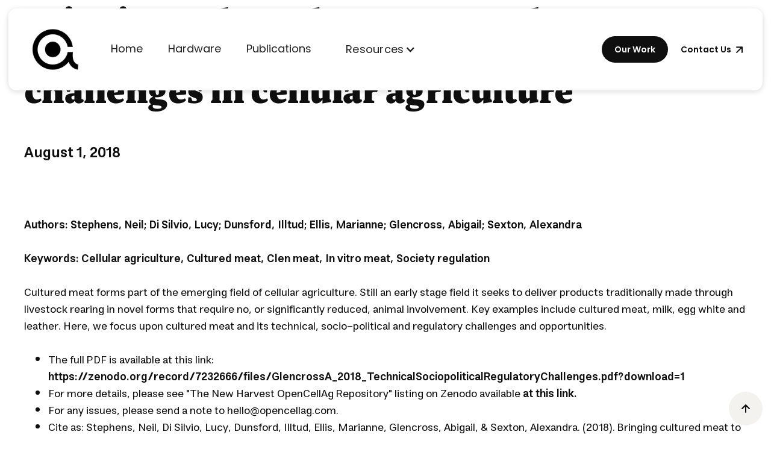

--- FILE ---
content_type: text/html; charset=utf-8
request_url: https://www.opencellag.com/opencellag-repository/nobis-sed-impedit
body_size: 3155
content:
<!DOCTYPE html><!-- Last Published: Tue Oct 24 2023 09:52:19 GMT+0000 (Coordinated Universal Time) --><html data-wf-domain="www.opencellag.com" data-wf-page="6508e3197b9b1005f6c97b7b" data-wf-site="625a21c9393044dbb8a80245" data-wf-collection="6508e3197b9b1005f6c97bd8" data-wf-item-slug="nobis-sed-impedit"><head><meta charset="utf-8"/><title>Open Cellular Agriculture</title><meta content="width=device-width, initial-scale=1" name="viewport"/><link href="https://assets-global.website-files.com/625a21c9393044dbb8a80245/css/opencellag.webflow.708efcc8a.css" rel="stylesheet" type="text/css"/><link href="https://fonts.googleapis.com" rel="preconnect"/><link href="https://fonts.gstatic.com" rel="preconnect" crossorigin="anonymous"/><script src="https://ajax.googleapis.com/ajax/libs/webfont/1.6.26/webfont.js" type="text/javascript"></script><script type="text/javascript">WebFont.load({  google: {    families: ["Inconsolata:400,700","Roboto:100,300,regular,500,700,900","Roboto Mono:100,200,300,regular,500,600,700","Poppins:100,200,300,regular,italic,600,700,800,900,900italic"]  }});</script><script type="text/javascript">!function(o,c){var n=c.documentElement,t=" w-mod-";n.className+=t+"js",("ontouchstart"in o||o.DocumentTouch&&c instanceof DocumentTouch)&&(n.className+=t+"touch")}(window,document);</script><link href="https://cdn.prod.website-files.com/625a21c9393044dbb8a80245/62a34bd4f73f4518132d112d_Favicon.png" rel="shortcut icon" type="image/x-icon"/><link href="https://cdn.prod.website-files.com/625a21c9393044dbb8a80245/62a34cf3a39c154217724b92_Logomark_256_padding.png" rel="apple-touch-icon"/><script async="" src="https://www.googletagmanager.com/gtag/js?id=G-X8MP997R3N"></script><script type="text/javascript">window.dataLayer = window.dataLayer || [];function gtag(){dataLayer.push(arguments);}gtag('js', new Date());gtag('config', 'G-X8MP997R3N', {'anonymize_ip': false});</script><style>
body {
    -moz-osx-font-smoothing: grayscale;
    -webkit-font-smoothing: antialiased;
}
select, input, textarea { 
  -webkit-appearance: none;
}
</style></head><body><div id="Top" class="back-to-top-container"><a href="#Top" class="back-to-top-button w-inline-block"><img src="https://cdn.prod.website-files.com/625a21c9393044dbb8a80245/625a21c93930449931a802ab_icon-arrow-up-small.svg" loading="eager" alt="" class="back-to-top-arrow"/></a></div><div class="navbar-container"><div data-collapse="medium" data-animation="default" data-duration="200" data-easing="ease" data-easing2="ease" role="banner" class="navbar w-nav"><div class="navbar-row"><a href="/" class="brand-link w-nav-brand"><img src="https://cdn.prod.website-files.com/625a21c9393044dbb8a80245/62a0a8bd9c5e394962f539a9_Logomark_256_padding.png" loading="eager" width="100" alt="" class="image"/></a><nav role="navigation" class="nav-menu w-nav-menu"><a href="/" class="nav-link w-nav-link">Home</a><a href="/open-hardware/hardware" class="nav-link w-nav-link">Hardware</a><a href="/our-work/opencellag-repository" class="nav-link w-nav-link">Publications</a><div class="dropdown-screen"></div><div data-hover="false" data-delay="0" class="nav-dropdown w-dropdown"><div class="nav-dropdown-toggle w-dropdown-toggle"><div class="nav-dropdown-icon w-icon-dropdown-toggle"></div><div>Resources</div></div><nav class="nav-dropdown-list shadow-three mobile-shadow-hide w-dropdown-list"><a href="/careers/jobs" class="nav-dropdown-link w-dropdown-link">Talist Job Board</a><a href="/join-us/joinus" class="nav-dropdown-link w-dropdown-link">Support OCA</a><a href="/about/about" class="nav-dropdown-link w-dropdown-link">About Us</a></nav></div></nav><div class="navbar-right-contents"><div class="navbar-button"><a href="/our-work/blog" class="button small w-inline-block"><div class="small-text">Our Work</div></a></div><a href="/about/contact-us" class="arrow-link adjacent-to-nav-button w-inline-block"><div class="small-text">Contact Us</div><img src="https://cdn.prod.website-files.com/625a21c9393044dbb8a80245/625a21c93930442717a802ac_icon-arrow-up-right.svg" loading="eager" alt="" class="arrow-link-icon"/></a><div class="menu-button w-nav-button"><img src="https://cdn.prod.website-files.com/625a21c9393044dbb8a80245/625a21c9393044532ea802d4_icon-menu.svg" loading="eager" alt="" class="menu-button-icon"/></div></div></div></div><div class="navbar-bg"></div></div><div><div class="div-block"><h1 class="heading-20">Bringing cultured meat to market: Technical, socio-political, and regulatory challenges in cellular agriculture</h1><div><h5 class="heading-21">August 1, 2018</h5></div></div></div><div><div class="div-block-2"><div class="rich-text-block w-richtext"><p><strong>Authors: Stephens, Neil; Di Silvio, Lucy; Dunsford, Illtud; Ellis, Marianne; Glencross, Abigail; Sexton, Alexandra</strong></p><p><strong>Keywords: Cellular agriculture, Cultured meat, Clen meat, In vitro meat, Society regulation</strong></p><p>Cultured meat forms part of the emerging field of cellular agriculture. Still an early stage field it seeks to deliver products traditionally made through livestock rearing in novel forms that require no, or significantly reduced, animal involvement. Key examples include cultured meat, milk, egg white and leather. Here, we focus upon cultured meat and its technical, socio-political and regulatory challenges and opportunities.</p><ul role="list"><li>The full PDF is available at this link: <a href="https://zenodo.org/record/7232666/files/GlencrossA_2018_TechnicalSociopoliticalRegulatoryChallenges.pdf?download=1">https://zenodo.org/record/7232666/files/GlencrossA_2018_TechnicalSociopoliticalRegulatoryChallenges.pdf?download=1</a></li><li>For more details, please see &quot;The New Harvest OpenCellAg Repository&quot; listing on Zenodo available <a href="https://zenodo.org/record/7232666">at this link.</a></li><li>For any issues, please send a note to hello@opencellag.com.</li><li>Cite as: Stephens, Neil, Di Silvio, Lucy, Dunsford, Illtud, Ellis, Marianne, Glencross, Abigail, &amp; Sexton, Alexandra. (2018). Bringing cultured meat to market: Technical, socio-political, and regulatory challenges in cellular agriculture. https://doi.org/10.1016/j.tifs.2018.04.010</li><li>License: <a href="https://creativecommons.org/licenses/by/4.0/legalcode">Creative Commons Attribution 4.0 International</a></li></ul><p>‍</p><p>‍</p><h2>‍</h2><h2>‍</h2><p>‍</p></div></div></div><div class="wide-section-wrapper"><div class="footer"><div id="w-node-_5d7c46ab-16ab-7dbc-23f3-90c88f4fb03e-8f4fb03c" class="footer-left-column"><a href="/" class="w-inline-block"><img src="https://cdn.prod.website-files.com/625a21c9393044dbb8a80245/62a0a93895326637c9ec88f5_Logomark_256_inverse.png" loading="lazy" width="100" alt=""/></a><div id="w-node-_5d7c46ab-16ab-7dbc-23f3-90c88f4fb047-8f4fb03c"><div><a href="#" class="text-white footer-link">hello@opencellag.com</a></div></div><div id="w-node-_5d7c46ab-16ab-7dbc-23f3-90c88f4fb04c-8f4fb03c" class="social-icons"><a href="https://twitter.com/opencellag" target="_blank" class="social-link w-inline-block"><img src="https://cdn.prod.website-files.com/625a21c9393044dbb8a80245/625a21c93930442650a802ce_icon-Twitter-white.svg" loading="lazy" alt=""/></a></div></div><div id="w-node-_5d7c46ab-16ab-7dbc-23f3-90c88f4fb055-8f4fb03c" class="footer-menu-column"><h6 class="footer-menu-heading">About</h6><div class="w-layout-grid vertical-links"><a id="w-node-_5d7c46ab-16ab-7dbc-23f3-90c88f4fb059-8f4fb03c" href="/about/supporters" class="text-white footer-link">Supporters</a><a id="w-node-_5d7c46ab-16ab-7dbc-23f3-90c88f4fb05f-8f4fb03c" href="/about/contact-us" class="text-white footer-link">Contact</a></div></div><div id="w-node-_5d7c46ab-16ab-7dbc-23f3-90c88f4fb065-8f4fb03c" class="footer-menu-column"><h6 class="footer-menu-heading">Work</h6><div class="w-layout-grid vertical-links"><a id="w-node-_5d7c46ab-16ab-7dbc-23f3-90c88f4fb069-8f4fb03c" href="/our-work/blog" class="text-white footer-link">Projects</a><a id="w-node-b7b2f5b3-7ec7-ed79-4837-141157a68a47-8f4fb03c" href="/our-work/blog" class="text-white footer-link">Roadmap</a></div></div><div id="w-node-_5d7c46ab-16ab-7dbc-23f3-90c88f4fb073-8f4fb03c" class="footer-menu-column"><h6 class="footer-menu-heading">Join Us</h6><div class="w-layout-grid vertical-links"><a id="w-node-_5d7c46ab-16ab-7dbc-23f3-90c88f4fb077-8f4fb03c" href="/join-us/joinus" class="text-white footer-link">Support OCA</a><a id="w-node-ddf424a0-1869-2d72-e12b-d7d975fe4369-8f4fb03c" href="/our-work/opencellag-repository" class="text-white footer-link">Repository</a></div></div><div id="w-node-_5d7c46ab-16ab-7dbc-23f3-90c88f4fb091-8f4fb03c" class="footer-bottom-row"><div class="small-text">Copyright © opencellag.com<a href="https://webflow.com" target="_blank" class="text-white"></a></div></div></div></div><div class="loading-container"><img src="https://cdn.prod.website-files.com/625a21c9393044dbb8a80245/625a21c9393044c1a8a802d5_loader.gif" loading="eager" alt="" class="loader"/></div><script src="https://d3e54v103j8qbb.cloudfront.net/js/jquery-3.5.1.min.dc5e7f18c8.js?site=625a21c9393044dbb8a80245" type="text/javascript" integrity="sha256-9/aliU8dGd2tb6OSsuzixeV4y/faTqgFtohetphbbj0=" crossorigin="anonymous"></script><script src="https://assets-global.website-files.com/625a21c9393044dbb8a80245/js/webflow.9214292b5.js" type="text/javascript"></script></body></html>

--- FILE ---
content_type: text/css
request_url: https://assets-global.website-files.com/625a21c9393044dbb8a80245/css/opencellag.webflow.708efcc8a.css
body_size: 16685
content:
html {
  -ms-text-size-adjust: 100%;
  -webkit-text-size-adjust: 100%;
  font-family: sans-serif;
}

body {
  margin: 0;
}

article, aside, details, figcaption, figure, footer, header, hgroup, main, menu, nav, section, summary {
  display: block;
}

audio, canvas, progress, video {
  vertical-align: baseline;
  display: inline-block;
}

audio:not([controls]) {
  height: 0;
  display: none;
}

[hidden], template {
  display: none;
}

a {
  background-color: rgba(0, 0, 0, 0);
}

a:active, a:hover {
  outline: 0;
}

abbr[title] {
  border-bottom: 1px dotted;
}

b, strong {
  font-weight: bold;
}

dfn {
  font-style: italic;
}

h1 {
  margin: .67em 0;
  font-size: 2em;
}

mark {
  color: #000;
  background: #ff0;
}

small {
  font-size: 80%;
}

sub, sup {
  vertical-align: baseline;
  font-size: 75%;
  line-height: 0;
  position: relative;
}

sup {
  top: -.5em;
}

sub {
  bottom: -.25em;
}

img {
  border: 0;
}

svg:not(:root) {
  overflow: hidden;
}

figure {
  margin: 1em 40px;
}

hr {
  box-sizing: content-box;
  height: 0;
}

pre {
  overflow: auto;
}

code, kbd, pre, samp {
  font-family: monospace;
  font-size: 1em;
}

button, input, optgroup, select, textarea {
  color: inherit;
  font: inherit;
  margin: 0;
}

button {
  overflow: visible;
}

button, select {
  text-transform: none;
}

button, html input[type="button"], input[type="reset"] {
  -webkit-appearance: button;
  cursor: pointer;
}

button[disabled], html input[disabled] {
  cursor: default;
}

button::-moz-focus-inner, input::-moz-focus-inner {
  border: 0;
  padding: 0;
}

input {
  line-height: normal;
}

input[type="checkbox"], input[type="radio"] {
  box-sizing: border-box;
  padding: 0;
}

input[type="number"]::-webkit-inner-spin-button, input[type="number"]::-webkit-outer-spin-button {
  height: auto;
}

input[type="search"] {
  -webkit-appearance: none;
}

input[type="search"]::-webkit-search-cancel-button, input[type="search"]::-webkit-search-decoration {
  -webkit-appearance: none;
}

fieldset {
  border: 1px solid silver;
  margin: 0 2px;
  padding: .35em .625em .75em;
}

legend {
  border: 0;
  padding: 0;
}

textarea {
  overflow: auto;
}

optgroup {
  font-weight: bold;
}

table {
  border-collapse: collapse;
  border-spacing: 0;
}

td, th {
  padding: 0;
}

@font-face {
  font-family: webflow-icons;
  src: url("[data-uri]") format("truetype");
  font-weight: normal;
  font-style: normal;
}

[class^="w-icon-"], [class*=" w-icon-"] {
  speak: none;
  font-variant: normal;
  text-transform: none;
  -webkit-font-smoothing: antialiased;
  -moz-osx-font-smoothing: grayscale;
  font-style: normal;
  font-weight: normal;
  line-height: 1;
  font-family: webflow-icons !important;
}

.w-icon-slider-right:before {
  content: "";
}

.w-icon-slider-left:before {
  content: "";
}

.w-icon-nav-menu:before {
  content: "";
}

.w-icon-arrow-down:before, .w-icon-dropdown-toggle:before {
  content: "";
}

.w-icon-file-upload-remove:before {
  content: "";
}

.w-icon-file-upload-icon:before {
  content: "";
}

* {
  box-sizing: border-box;
}

html {
  height: 100%;
}

body {
  min-height: 100%;
  color: #333;
  background-color: #fff;
  margin: 0;
  font-family: Arial, sans-serif;
  font-size: 14px;
  line-height: 20px;
}

img {
  max-width: 100%;
  vertical-align: middle;
  display: inline-block;
}

html.w-mod-touch * {
  background-attachment: scroll !important;
}

.w-block {
  display: block;
}

.w-inline-block {
  max-width: 100%;
  display: inline-block;
}

.w-clearfix:before, .w-clearfix:after {
  content: " ";
  grid-area: 1 / 1 / 2 / 2;
  display: table;
}

.w-clearfix:after {
  clear: both;
}

.w-hidden {
  display: none;
}

.w-button {
  color: #fff;
  line-height: inherit;
  cursor: pointer;
  background-color: #3898ec;
  border: 0;
  border-radius: 0;
  padding: 9px 15px;
  text-decoration: none;
  display: inline-block;
}

input.w-button {
  -webkit-appearance: button;
}

html[data-w-dynpage] [data-w-cloak] {
  color: rgba(0, 0, 0, 0) !important;
}

.w-webflow-badge, .w-webflow-badge * {
  z-index: auto;
  visibility: visible;
  box-sizing: border-box;
  width: auto;
  height: auto;
  max-height: none;
  max-width: none;
  min-height: 0;
  min-width: 0;
  float: none;
  clear: none;
  box-shadow: none;
  opacity: 1;
  direction: ltr;
  font-family: inherit;
  font-weight: inherit;
  color: inherit;
  font-size: inherit;
  line-height: inherit;
  font-style: inherit;
  font-variant: inherit;
  text-align: inherit;
  letter-spacing: inherit;
  -webkit-text-decoration: inherit;
  text-decoration: inherit;
  text-indent: 0;
  text-transform: inherit;
  text-shadow: none;
  font-smoothing: auto;
  vertical-align: baseline;
  cursor: inherit;
  white-space: inherit;
  word-break: normal;
  word-spacing: normal;
  word-wrap: normal;
  background: none;
  border: 0 rgba(0, 0, 0, 0);
  border-radius: 0;
  margin: 0;
  padding: 0;
  list-style-type: disc;
  transition: none;
  display: block;
  position: static;
  top: auto;
  bottom: auto;
  left: auto;
  right: auto;
  overflow: visible;
  transform: none;
}

.w-webflow-badge {
  white-space: nowrap;
  cursor: pointer;
  box-shadow: 0 0 0 1px rgba(0, 0, 0, .1), 0 1px 3px rgba(0, 0, 0, .1);
  visibility: visible !important;
  z-index: 2147483647 !important;
  color: #aaadb0 !important;
  opacity: 1 !important;
  width: auto !important;
  height: auto !important;
  background-color: #fff !important;
  border-radius: 3px !important;
  margin: 0 !important;
  padding: 6px !important;
  font-size: 12px !important;
  line-height: 14px !important;
  text-decoration: none !important;
  display: inline-block !important;
  position: fixed !important;
  top: auto !important;
  bottom: 12px !important;
  left: auto !important;
  right: 12px !important;
  overflow: visible !important;
  transform: none !important;
}

.w-webflow-badge > img {
  visibility: visible !important;
  opacity: 1 !important;
  vertical-align: middle !important;
  display: inline-block !important;
}

h1, h2, h3, h4, h5, h6 {
  margin-bottom: 10px;
  font-weight: bold;
}

h1 {
  margin-top: 20px;
  font-size: 38px;
  line-height: 44px;
}

h2 {
  margin-top: 20px;
  font-size: 32px;
  line-height: 36px;
}

h3 {
  margin-top: 20px;
  font-size: 24px;
  line-height: 30px;
}

h4 {
  margin-top: 10px;
  font-size: 18px;
  line-height: 24px;
}

h5 {
  margin-top: 10px;
  font-size: 14px;
  line-height: 20px;
}

h6 {
  margin-top: 10px;
  font-size: 12px;
  line-height: 18px;
}

p {
  margin-top: 0;
  margin-bottom: 10px;
}

blockquote {
  border-left: 5px solid #e2e2e2;
  margin: 0 0 10px;
  padding: 10px 20px;
  font-size: 18px;
  line-height: 22px;
}

figure {
  margin: 0 0 10px;
}

figcaption {
  text-align: center;
  margin-top: 5px;
}

ul, ol {
  margin-top: 0;
  margin-bottom: 10px;
  padding-left: 40px;
}

.w-list-unstyled {
  padding-left: 0;
  list-style: none;
}

.w-embed:before, .w-embed:after {
  content: " ";
  grid-area: 1 / 1 / 2 / 2;
  display: table;
}

.w-embed:after {
  clear: both;
}

.w-video {
  width: 100%;
  padding: 0;
  position: relative;
}

.w-video iframe, .w-video object, .w-video embed {
  width: 100%;
  height: 100%;
  border: none;
  position: absolute;
  top: 0;
  left: 0;
}

fieldset {
  border: 0;
  margin: 0;
  padding: 0;
}

button, [type="button"], [type="reset"] {
  cursor: pointer;
  -webkit-appearance: button;
  border: 0;
}

.w-form {
  margin: 0 0 15px;
}

.w-form-done {
  text-align: center;
  background-color: #ddd;
  padding: 20px;
  display: none;
}

.w-form-fail {
  background-color: #ffdede;
  margin-top: 10px;
  padding: 10px;
  display: none;
}

label {
  margin-bottom: 5px;
  font-weight: bold;
  display: block;
}

.w-input, .w-select {
  width: 100%;
  height: 38px;
  color: #333;
  vertical-align: middle;
  background-color: #fff;
  border: 1px solid #ccc;
  margin-bottom: 10px;
  padding: 8px 12px;
  font-size: 14px;
  line-height: 1.42857;
  display: block;
}

.w-input:-moz-placeholder, .w-select:-moz-placeholder {
  color: #999;
}

.w-input::-moz-placeholder, .w-select::-moz-placeholder {
  color: #999;
  opacity: 1;
}

.w-input::-webkit-input-placeholder, .w-select::-webkit-input-placeholder {
  color: #999;
}

.w-input:focus, .w-select:focus {
  border-color: #3898ec;
  outline: 0;
}

.w-input[disabled], .w-select[disabled], .w-input[readonly], .w-select[readonly], fieldset[disabled] .w-input, fieldset[disabled] .w-select {
  cursor: not-allowed;
}

.w-input[disabled]:not(.w-input-disabled), .w-select[disabled]:not(.w-input-disabled), .w-input[readonly], .w-select[readonly], fieldset[disabled]:not(.w-input-disabled) .w-input, fieldset[disabled]:not(.w-input-disabled) .w-select {
  background-color: #eee;
}

textarea.w-input, textarea.w-select {
  height: auto;
}

.w-select {
  background-color: #f3f3f3;
}

.w-select[multiple] {
  height: auto;
}

.w-form-label {
  cursor: pointer;
  margin-bottom: 0;
  font-weight: normal;
  display: inline-block;
}

.w-radio {
  margin-bottom: 5px;
  padding-left: 20px;
  display: block;
}

.w-radio:before, .w-radio:after {
  content: " ";
  grid-area: 1 / 1 / 2 / 2;
  display: table;
}

.w-radio:after {
  clear: both;
}

.w-radio-input {
  float: left;
  margin: 3px 0 0 -20px;
  line-height: normal;
}

.w-file-upload {
  margin-bottom: 10px;
  display: block;
}

.w-file-upload-input {
  width: .1px;
  height: .1px;
  opacity: 0;
  z-index: -100;
  position: absolute;
  overflow: hidden;
}

.w-file-upload-default, .w-file-upload-uploading, .w-file-upload-success {
  color: #333;
  display: inline-block;
}

.w-file-upload-error {
  margin-top: 10px;
  display: block;
}

.w-file-upload-default.w-hidden, .w-file-upload-uploading.w-hidden, .w-file-upload-error.w-hidden, .w-file-upload-success.w-hidden {
  display: none;
}

.w-file-upload-uploading-btn {
  cursor: pointer;
  background-color: #fafafa;
  border: 1px solid #ccc;
  margin: 0;
  padding: 8px 12px;
  font-size: 14px;
  font-weight: normal;
  display: flex;
}

.w-file-upload-file {
  background-color: #fafafa;
  border: 1px solid #ccc;
  flex-grow: 1;
  justify-content: space-between;
  margin: 0;
  padding: 8px 9px 8px 11px;
  display: flex;
}

.w-file-upload-file-name {
  font-size: 14px;
  font-weight: normal;
  display: block;
}

.w-file-remove-link {
  width: auto;
  height: auto;
  cursor: pointer;
  margin-top: 3px;
  margin-left: 10px;
  padding: 3px;
  display: block;
}

.w-icon-file-upload-remove {
  margin: auto;
  font-size: 10px;
}

.w-file-upload-error-msg {
  color: #ea384c;
  padding: 2px 0;
  display: inline-block;
}

.w-file-upload-info {
  padding: 0 12px;
  line-height: 38px;
  display: inline-block;
}

.w-file-upload-label {
  cursor: pointer;
  background-color: #fafafa;
  border: 1px solid #ccc;
  margin: 0;
  padding: 8px 12px;
  font-size: 14px;
  font-weight: normal;
  display: inline-block;
}

.w-icon-file-upload-icon, .w-icon-file-upload-uploading {
  width: 20px;
  margin-right: 8px;
  display: inline-block;
}

.w-icon-file-upload-uploading {
  height: 20px;
}

.w-container {
  max-width: 940px;
  margin-left: auto;
  margin-right: auto;
}

.w-container:before, .w-container:after {
  content: " ";
  grid-area: 1 / 1 / 2 / 2;
  display: table;
}

.w-container:after {
  clear: both;
}

.w-container .w-row {
  margin-left: -10px;
  margin-right: -10px;
}

.w-row:before, .w-row:after {
  content: " ";
  grid-area: 1 / 1 / 2 / 2;
  display: table;
}

.w-row:after {
  clear: both;
}

.w-row .w-row {
  margin-left: 0;
  margin-right: 0;
}

.w-col {
  float: left;
  width: 100%;
  min-height: 1px;
  padding-left: 10px;
  padding-right: 10px;
  position: relative;
}

.w-col .w-col {
  padding-left: 0;
  padding-right: 0;
}

.w-col-1 {
  width: 8.33333%;
}

.w-col-2 {
  width: 16.6667%;
}

.w-col-3 {
  width: 25%;
}

.w-col-4 {
  width: 33.3333%;
}

.w-col-5 {
  width: 41.6667%;
}

.w-col-6 {
  width: 50%;
}

.w-col-7 {
  width: 58.3333%;
}

.w-col-8 {
  width: 66.6667%;
}

.w-col-9 {
  width: 75%;
}

.w-col-10 {
  width: 83.3333%;
}

.w-col-11 {
  width: 91.6667%;
}

.w-col-12 {
  width: 100%;
}

.w-hidden-main {
  display: none !important;
}

@media screen and (max-width: 991px) {
  .w-container {
    max-width: 728px;
  }

  .w-hidden-main {
    display: inherit !important;
  }

  .w-hidden-medium {
    display: none !important;
  }

  .w-col-medium-1 {
    width: 8.33333%;
  }

  .w-col-medium-2 {
    width: 16.6667%;
  }

  .w-col-medium-3 {
    width: 25%;
  }

  .w-col-medium-4 {
    width: 33.3333%;
  }

  .w-col-medium-5 {
    width: 41.6667%;
  }

  .w-col-medium-6 {
    width: 50%;
  }

  .w-col-medium-7 {
    width: 58.3333%;
  }

  .w-col-medium-8 {
    width: 66.6667%;
  }

  .w-col-medium-9 {
    width: 75%;
  }

  .w-col-medium-10 {
    width: 83.3333%;
  }

  .w-col-medium-11 {
    width: 91.6667%;
  }

  .w-col-medium-12 {
    width: 100%;
  }

  .w-col-stack {
    width: 100%;
    left: auto;
    right: auto;
  }
}

@media screen and (max-width: 767px) {
  .w-hidden-main, .w-hidden-medium {
    display: inherit !important;
  }

  .w-hidden-small {
    display: none !important;
  }

  .w-row, .w-container .w-row {
    margin-left: 0;
    margin-right: 0;
  }

  .w-col {
    width: 100%;
    left: auto;
    right: auto;
  }

  .w-col-small-1 {
    width: 8.33333%;
  }

  .w-col-small-2 {
    width: 16.6667%;
  }

  .w-col-small-3 {
    width: 25%;
  }

  .w-col-small-4 {
    width: 33.3333%;
  }

  .w-col-small-5 {
    width: 41.6667%;
  }

  .w-col-small-6 {
    width: 50%;
  }

  .w-col-small-7 {
    width: 58.3333%;
  }

  .w-col-small-8 {
    width: 66.6667%;
  }

  .w-col-small-9 {
    width: 75%;
  }

  .w-col-small-10 {
    width: 83.3333%;
  }

  .w-col-small-11 {
    width: 91.6667%;
  }

  .w-col-small-12 {
    width: 100%;
  }
}

@media screen and (max-width: 479px) {
  .w-container {
    max-width: none;
  }

  .w-hidden-main, .w-hidden-medium, .w-hidden-small {
    display: inherit !important;
  }

  .w-hidden-tiny {
    display: none !important;
  }

  .w-col {
    width: 100%;
  }

  .w-col-tiny-1 {
    width: 8.33333%;
  }

  .w-col-tiny-2 {
    width: 16.6667%;
  }

  .w-col-tiny-3 {
    width: 25%;
  }

  .w-col-tiny-4 {
    width: 33.3333%;
  }

  .w-col-tiny-5 {
    width: 41.6667%;
  }

  .w-col-tiny-6 {
    width: 50%;
  }

  .w-col-tiny-7 {
    width: 58.3333%;
  }

  .w-col-tiny-8 {
    width: 66.6667%;
  }

  .w-col-tiny-9 {
    width: 75%;
  }

  .w-col-tiny-10 {
    width: 83.3333%;
  }

  .w-col-tiny-11 {
    width: 91.6667%;
  }

  .w-col-tiny-12 {
    width: 100%;
  }
}

.w-widget {
  position: relative;
}

.w-widget-map {
  width: 100%;
  height: 400px;
}

.w-widget-map label {
  width: auto;
  display: inline;
}

.w-widget-map img {
  max-width: inherit;
}

.w-widget-map .gm-style-iw {
  text-align: center;
}

.w-widget-map .gm-style-iw > button {
  display: none !important;
}

.w-widget-twitter {
  overflow: hidden;
}

.w-widget-twitter-count-shim {
  vertical-align: top;
  width: 28px;
  height: 20px;
  text-align: center;
  background: #fff;
  border: 1px solid #758696;
  border-radius: 3px;
  display: inline-block;
  position: relative;
}

.w-widget-twitter-count-shim * {
  pointer-events: none;
  -webkit-user-select: none;
  -ms-user-select: none;
  user-select: none;
}

.w-widget-twitter-count-shim .w-widget-twitter-count-inner {
  text-align: center;
  color: #999;
  font-family: serif;
  font-size: 15px;
  line-height: 12px;
  position: relative;
}

.w-widget-twitter-count-shim .w-widget-twitter-count-clear {
  display: block;
  position: relative;
}

.w-widget-twitter-count-shim.w--large {
  width: 36px;
  height: 28px;
}

.w-widget-twitter-count-shim.w--large .w-widget-twitter-count-inner {
  font-size: 18px;
  line-height: 18px;
}

.w-widget-twitter-count-shim:not(.w--vertical) {
  margin-left: 5px;
  margin-right: 8px;
}

.w-widget-twitter-count-shim:not(.w--vertical).w--large {
  margin-left: 6px;
}

.w-widget-twitter-count-shim:not(.w--vertical):before, .w-widget-twitter-count-shim:not(.w--vertical):after {
  content: " ";
  height: 0;
  width: 0;
  pointer-events: none;
  border: solid rgba(0, 0, 0, 0);
  position: absolute;
  top: 50%;
  left: 0;
}

.w-widget-twitter-count-shim:not(.w--vertical):before {
  border-width: 4px;
  border-color: rgba(117, 134, 150, 0) #5d6c7b rgba(117, 134, 150, 0) rgba(117, 134, 150, 0);
  margin-top: -4px;
  margin-left: -9px;
}

.w-widget-twitter-count-shim:not(.w--vertical).w--large:before {
  border-width: 5px;
  margin-top: -5px;
  margin-left: -10px;
}

.w-widget-twitter-count-shim:not(.w--vertical):after {
  border-width: 4px;
  border-color: rgba(255, 255, 255, 0) #fff rgba(255, 255, 255, 0) rgba(255, 255, 255, 0);
  margin-top: -4px;
  margin-left: -8px;
}

.w-widget-twitter-count-shim:not(.w--vertical).w--large:after {
  border-width: 5px;
  margin-top: -5px;
  margin-left: -9px;
}

.w-widget-twitter-count-shim.w--vertical {
  width: 61px;
  height: 33px;
  margin-bottom: 8px;
}

.w-widget-twitter-count-shim.w--vertical:before, .w-widget-twitter-count-shim.w--vertical:after {
  content: " ";
  height: 0;
  width: 0;
  pointer-events: none;
  border: solid rgba(0, 0, 0, 0);
  position: absolute;
  top: 100%;
  left: 50%;
}

.w-widget-twitter-count-shim.w--vertical:before {
  border-width: 5px;
  border-color: #5d6c7b rgba(117, 134, 150, 0) rgba(117, 134, 150, 0);
  margin-left: -5px;
}

.w-widget-twitter-count-shim.w--vertical:after {
  border-width: 4px;
  border-color: #fff rgba(255, 255, 255, 0) rgba(255, 255, 255, 0);
  margin-left: -4px;
}

.w-widget-twitter-count-shim.w--vertical .w-widget-twitter-count-inner {
  font-size: 18px;
  line-height: 22px;
}

.w-widget-twitter-count-shim.w--vertical.w--large {
  width: 76px;
}

.w-background-video {
  height: 500px;
  color: #fff;
  position: relative;
  overflow: hidden;
}

.w-background-video > video {
  width: 100%;
  height: 100%;
  object-fit: cover;
  z-index: -100;
  background-position: 50%;
  background-size: cover;
  margin: auto;
  position: absolute;
  top: -100%;
  bottom: -100%;
  left: -100%;
  right: -100%;
}

.w-background-video > video::-webkit-media-controls-start-playback-button {
  -webkit-appearance: none;
  display: none !important;
}

.w-background-video--control {
  background-color: rgba(0, 0, 0, 0);
  padding: 0;
  position: absolute;
  bottom: 1em;
  right: 1em;
}

.w-background-video--control > [hidden] {
  display: none !important;
}

.w-slider {
  height: 300px;
  text-align: center;
  clear: both;
  -webkit-tap-highlight-color: rgba(0, 0, 0, 0);
  tap-highlight-color: rgba(0, 0, 0, 0);
  background: #ddd;
  position: relative;
}

.w-slider-mask {
  z-index: 1;
  height: 100%;
  white-space: nowrap;
  display: block;
  position: relative;
  left: 0;
  right: 0;
  overflow: hidden;
}

.w-slide {
  vertical-align: top;
  width: 100%;
  height: 100%;
  white-space: normal;
  text-align: left;
  display: inline-block;
  position: relative;
}

.w-slider-nav {
  z-index: 2;
  height: 40px;
  text-align: center;
  -webkit-tap-highlight-color: rgba(0, 0, 0, 0);
  tap-highlight-color: rgba(0, 0, 0, 0);
  margin: auto;
  padding-top: 10px;
  position: absolute;
  top: auto;
  bottom: 0;
  left: 0;
  right: 0;
}

.w-slider-nav.w-round > div {
  border-radius: 100%;
}

.w-slider-nav.w-num > div {
  width: auto;
  height: auto;
  font-size: inherit;
  line-height: inherit;
  padding: .2em .5em;
}

.w-slider-nav.w-shadow > div {
  box-shadow: 0 0 3px rgba(51, 51, 51, .4);
}

.w-slider-nav-invert {
  color: #fff;
}

.w-slider-nav-invert > div {
  background-color: rgba(34, 34, 34, .4);
}

.w-slider-nav-invert > div.w-active {
  background-color: #222;
}

.w-slider-dot {
  width: 1em;
  height: 1em;
  cursor: pointer;
  background-color: rgba(255, 255, 255, .4);
  margin: 0 3px .5em;
  transition: background-color .1s, color .1s;
  display: inline-block;
  position: relative;
}

.w-slider-dot.w-active {
  background-color: #fff;
}

.w-slider-dot:focus {
  outline: none;
  box-shadow: 0 0 0 2px #fff;
}

.w-slider-dot:focus.w-active {
  box-shadow: none;
}

.w-slider-arrow-left, .w-slider-arrow-right {
  width: 80px;
  cursor: pointer;
  color: #fff;
  -webkit-tap-highlight-color: rgba(0, 0, 0, 0);
  tap-highlight-color: rgba(0, 0, 0, 0);
  -webkit-user-select: none;
  -ms-user-select: none;
  user-select: none;
  margin: auto;
  font-size: 40px;
  position: absolute;
  top: 0;
  bottom: 0;
  left: 0;
  right: 0;
  overflow: hidden;
}

.w-slider-arrow-left [class^="w-icon-"], .w-slider-arrow-right [class^="w-icon-"], .w-slider-arrow-left [class*=" w-icon-"], .w-slider-arrow-right [class*=" w-icon-"] {
  position: absolute;
}

.w-slider-arrow-left:focus, .w-slider-arrow-right:focus {
  outline: 0;
}

.w-slider-arrow-left {
  z-index: 3;
  right: auto;
}

.w-slider-arrow-right {
  z-index: 4;
  left: auto;
}

.w-icon-slider-left, .w-icon-slider-right {
  width: 1em;
  height: 1em;
  margin: auto;
  top: 0;
  bottom: 0;
  left: 0;
  right: 0;
}

.w-slider-aria-label {
  clip: rect(0 0 0 0);
  height: 1px;
  width: 1px;
  border: 0;
  margin: -1px;
  padding: 0;
  position: absolute;
  overflow: hidden;
}

.w-slider-force-show {
  display: block !important;
}

.w-dropdown {
  text-align: left;
  z-index: 900;
  margin-left: auto;
  margin-right: auto;
  display: inline-block;
  position: relative;
}

.w-dropdown-btn, .w-dropdown-toggle, .w-dropdown-link {
  vertical-align: top;
  color: #222;
  text-align: left;
  white-space: nowrap;
  margin-left: auto;
  margin-right: auto;
  padding: 20px;
  text-decoration: none;
  position: relative;
}

.w-dropdown-toggle {
  -webkit-user-select: none;
  -ms-user-select: none;
  user-select: none;
  cursor: pointer;
  padding-right: 40px;
  display: inline-block;
}

.w-dropdown-toggle:focus {
  outline: 0;
}

.w-icon-dropdown-toggle {
  width: 1em;
  height: 1em;
  margin: auto 20px auto auto;
  position: absolute;
  top: 0;
  bottom: 0;
  right: 0;
}

.w-dropdown-list {
  min-width: 100%;
  background: #ddd;
  display: none;
  position: absolute;
}

.w-dropdown-list.w--open {
  display: block;
}

.w-dropdown-link {
  color: #222;
  padding: 10px 20px;
  display: block;
}

.w-dropdown-link.w--current {
  color: #0082f3;
}

.w-dropdown-link:focus {
  outline: 0;
}

@media screen and (max-width: 767px) {
  .w-nav-brand {
    padding-left: 10px;
  }
}

.w-lightbox-backdrop {
  cursor: auto;
  letter-spacing: normal;
  text-indent: 0;
  text-shadow: none;
  text-transform: none;
  visibility: visible;
  white-space: normal;
  word-break: normal;
  word-spacing: normal;
  word-wrap: normal;
  color: #fff;
  text-align: center;
  z-index: 2000;
  opacity: 0;
  -webkit-user-select: none;
  -moz-user-select: none;
  -webkit-tap-highlight-color: transparent;
  background: rgba(0, 0, 0, .9);
  outline: 0;
  font-family: Helvetica Neue, Helvetica, Ubuntu, Segoe UI, Verdana, sans-serif;
  font-size: 17px;
  font-style: normal;
  font-weight: 300;
  line-height: 1.2;
  list-style: disc;
  position: fixed;
  top: 0;
  bottom: 0;
  left: 0;
  right: 0;
  -webkit-transform: translate(0);
}

.w-lightbox-backdrop, .w-lightbox-container {
  height: 100%;
  -webkit-overflow-scrolling: touch;
  overflow: auto;
}

.w-lightbox-content {
  height: 100vh;
  position: relative;
  overflow: hidden;
}

.w-lightbox-view {
  width: 100vw;
  height: 100vh;
  opacity: 0;
  position: absolute;
}

.w-lightbox-view:before {
  content: "";
  height: 100vh;
}

.w-lightbox-group, .w-lightbox-group .w-lightbox-view, .w-lightbox-group .w-lightbox-view:before {
  height: 86vh;
}

.w-lightbox-frame, .w-lightbox-view:before {
  vertical-align: middle;
  display: inline-block;
}

.w-lightbox-figure {
  margin: 0;
  position: relative;
}

.w-lightbox-group .w-lightbox-figure {
  cursor: pointer;
}

.w-lightbox-img {
  width: auto;
  height: auto;
  max-width: none;
}

.w-lightbox-image {
  float: none;
  max-width: 100vw;
  max-height: 100vh;
  display: block;
}

.w-lightbox-group .w-lightbox-image {
  max-height: 86vh;
}

.w-lightbox-caption {
  text-align: left;
  text-overflow: ellipsis;
  white-space: nowrap;
  background: rgba(0, 0, 0, .4);
  padding: .5em 1em;
  position: absolute;
  bottom: 0;
  left: 0;
  right: 0;
  overflow: hidden;
}

.w-lightbox-embed {
  width: 100%;
  height: 100%;
  position: absolute;
  top: 0;
  bottom: 0;
  left: 0;
  right: 0;
}

.w-lightbox-control {
  width: 4em;
  cursor: pointer;
  background-position: center;
  background-repeat: no-repeat;
  background-size: 24px;
  transition: all .3s;
  position: absolute;
  top: 0;
}

.w-lightbox-left {
  background-image: url("[data-uri]");
  display: none;
  bottom: 0;
  left: 0;
}

.w-lightbox-right {
  background-image: url("[data-uri]");
  display: none;
  bottom: 0;
  right: 0;
}

.w-lightbox-close {
  height: 2.6em;
  background-image: url("[data-uri]");
  background-size: 18px;
  right: 0;
}

.w-lightbox-strip {
  white-space: nowrap;
  padding: 0 1vh;
  line-height: 0;
  position: absolute;
  bottom: 0;
  left: 0;
  right: 0;
  overflow-x: auto;
  overflow-y: hidden;
}

.w-lightbox-item {
  width: 10vh;
  box-sizing: content-box;
  cursor: pointer;
  padding: 2vh 1vh;
  display: inline-block;
  -webkit-transform: translate3d(0, 0, 0);
}

.w-lightbox-active {
  opacity: .3;
}

.w-lightbox-thumbnail {
  height: 10vh;
  background: #222;
  position: relative;
  overflow: hidden;
}

.w-lightbox-thumbnail-image {
  position: absolute;
  top: 0;
  left: 0;
}

.w-lightbox-thumbnail .w-lightbox-tall {
  width: 100%;
  top: 50%;
  transform: translate(0, -50%);
}

.w-lightbox-thumbnail .w-lightbox-wide {
  height: 100%;
  left: 50%;
  transform: translate(-50%);
}

.w-lightbox-spinner {
  box-sizing: border-box;
  width: 40px;
  height: 40px;
  border: 5px solid rgba(0, 0, 0, .4);
  border-radius: 50%;
  margin-top: -20px;
  margin-left: -20px;
  animation: .8s linear infinite spin;
  position: absolute;
  top: 50%;
  left: 50%;
}

.w-lightbox-spinner:after {
  content: "";
  border: 3px solid rgba(0, 0, 0, 0);
  border-bottom-color: #fff;
  border-radius: 50%;
  position: absolute;
  top: -4px;
  bottom: -4px;
  left: -4px;
  right: -4px;
}

.w-lightbox-hide {
  display: none;
}

.w-lightbox-noscroll {
  overflow: hidden;
}

@media (min-width: 768px) {
  .w-lightbox-content {
    height: 96vh;
    margin-top: 2vh;
  }

  .w-lightbox-view, .w-lightbox-view:before {
    height: 96vh;
  }

  .w-lightbox-group, .w-lightbox-group .w-lightbox-view, .w-lightbox-group .w-lightbox-view:before {
    height: 84vh;
  }

  .w-lightbox-image {
    max-width: 96vw;
    max-height: 96vh;
  }

  .w-lightbox-group .w-lightbox-image {
    max-width: 82.3vw;
    max-height: 84vh;
  }

  .w-lightbox-left, .w-lightbox-right {
    opacity: .5;
    display: block;
  }

  .w-lightbox-close {
    opacity: .8;
  }

  .w-lightbox-control:hover {
    opacity: 1;
  }
}

.w-lightbox-inactive, .w-lightbox-inactive:hover {
  opacity: 0;
}

.w-richtext:before, .w-richtext:after {
  content: " ";
  grid-area: 1 / 1 / 2 / 2;
  display: table;
}

.w-richtext:after {
  clear: both;
}

.w-richtext[contenteditable="true"]:before, .w-richtext[contenteditable="true"]:after {
  white-space: initial;
}

.w-richtext ol, .w-richtext ul {
  overflow: hidden;
}

.w-richtext .w-richtext-figure-selected.w-richtext-figure-type-video div:after, .w-richtext .w-richtext-figure-selected[data-rt-type="video"] div:after, .w-richtext .w-richtext-figure-selected.w-richtext-figure-type-image div, .w-richtext .w-richtext-figure-selected[data-rt-type="image"] div {
  outline: 2px solid #2895f7;
}

.w-richtext figure.w-richtext-figure-type-video > div:after, .w-richtext figure[data-rt-type="video"] > div:after {
  content: "";
  display: none;
  position: absolute;
  top: 0;
  bottom: 0;
  left: 0;
  right: 0;
}

.w-richtext figure {
  max-width: 60%;
  position: relative;
}

.w-richtext figure > div:before {
  cursor: default !important;
}

.w-richtext figure img {
  width: 100%;
}

.w-richtext figure figcaption.w-richtext-figcaption-placeholder {
  opacity: .6;
}

.w-richtext figure div {
  color: rgba(0, 0, 0, 0);
  font-size: 0;
}

.w-richtext figure.w-richtext-figure-type-image, .w-richtext figure[data-rt-type="image"] {
  display: table;
}

.w-richtext figure.w-richtext-figure-type-image > div, .w-richtext figure[data-rt-type="image"] > div {
  display: inline-block;
}

.w-richtext figure.w-richtext-figure-type-image > figcaption, .w-richtext figure[data-rt-type="image"] > figcaption {
  caption-side: bottom;
  display: table-caption;
}

.w-richtext figure.w-richtext-figure-type-video, .w-richtext figure[data-rt-type="video"] {
  width: 60%;
  height: 0;
}

.w-richtext figure.w-richtext-figure-type-video iframe, .w-richtext figure[data-rt-type="video"] iframe {
  width: 100%;
  height: 100%;
  position: absolute;
  top: 0;
  left: 0;
}

.w-richtext figure.w-richtext-figure-type-video > div, .w-richtext figure[data-rt-type="video"] > div {
  width: 100%;
}

.w-richtext figure.w-richtext-align-center {
  clear: both;
  margin-left: auto;
  margin-right: auto;
}

.w-richtext figure.w-richtext-align-center.w-richtext-figure-type-image > div, .w-richtext figure.w-richtext-align-center[data-rt-type="image"] > div {
  max-width: 100%;
}

.w-richtext figure.w-richtext-align-normal {
  clear: both;
}

.w-richtext figure.w-richtext-align-fullwidth {
  width: 100%;
  max-width: 100%;
  text-align: center;
  clear: both;
  margin-left: auto;
  margin-right: auto;
  display: block;
}

.w-richtext figure.w-richtext-align-fullwidth > div {
  padding-bottom: inherit;
  display: inline-block;
}

.w-richtext figure.w-richtext-align-fullwidth > figcaption {
  display: block;
}

.w-richtext figure.w-richtext-align-floatleft {
  float: left;
  clear: none;
  margin-right: 15px;
}

.w-richtext figure.w-richtext-align-floatright {
  float: right;
  clear: none;
  margin-left: 15px;
}

.w-nav {
  z-index: 1000;
  background: #ddd;
  position: relative;
}

.w-nav:before, .w-nav:after {
  content: " ";
  grid-area: 1 / 1 / 2 / 2;
  display: table;
}

.w-nav:after {
  clear: both;
}

.w-nav-brand {
  float: left;
  color: #333;
  text-decoration: none;
  position: relative;
}

.w-nav-link {
  vertical-align: top;
  color: #222;
  text-align: left;
  margin-left: auto;
  margin-right: auto;
  padding: 20px;
  text-decoration: none;
  display: inline-block;
  position: relative;
}

.w-nav-link.w--current {
  color: #0082f3;
}

.w-nav-menu {
  float: right;
  position: relative;
}

[data-nav-menu-open] {
  text-align: center;
  min-width: 200px;
  background: #c8c8c8;
  position: absolute;
  top: 100%;
  left: 0;
  right: 0;
  overflow: visible;
  display: block !important;
}

.w--nav-link-open {
  display: block;
  position: relative;
}

.w-nav-overlay {
  width: 100%;
  display: none;
  position: absolute;
  top: 100%;
  left: 0;
  right: 0;
  overflow: hidden;
}

.w-nav-overlay [data-nav-menu-open] {
  top: 0;
}

.w-nav[data-animation="over-left"] .w-nav-overlay {
  width: auto;
}

.w-nav[data-animation="over-left"] .w-nav-overlay, .w-nav[data-animation="over-left"] [data-nav-menu-open] {
  z-index: 1;
  top: 0;
  right: auto;
}

.w-nav[data-animation="over-right"] .w-nav-overlay {
  width: auto;
}

.w-nav[data-animation="over-right"] .w-nav-overlay, .w-nav[data-animation="over-right"] [data-nav-menu-open] {
  z-index: 1;
  top: 0;
  left: auto;
}

.w-nav-button {
  float: right;
  cursor: pointer;
  -webkit-tap-highlight-color: rgba(0, 0, 0, 0);
  tap-highlight-color: rgba(0, 0, 0, 0);
  -webkit-user-select: none;
  -ms-user-select: none;
  user-select: none;
  padding: 18px;
  font-size: 24px;
  display: none;
  position: relative;
}

.w-nav-button:focus {
  outline: 0;
}

.w-nav-button.w--open {
  color: #fff;
  background-color: #c8c8c8;
}

.w-nav[data-collapse="all"] .w-nav-menu {
  display: none;
}

.w-nav[data-collapse="all"] .w-nav-button, .w--nav-dropdown-open, .w--nav-dropdown-toggle-open {
  display: block;
}

.w--nav-dropdown-list-open {
  position: static;
}

@media screen and (max-width: 991px) {
  .w-nav[data-collapse="medium"] .w-nav-menu {
    display: none;
  }

  .w-nav[data-collapse="medium"] .w-nav-button {
    display: block;
  }
}

@media screen and (max-width: 767px) {
  .w-nav[data-collapse="small"] .w-nav-menu {
    display: none;
  }

  .w-nav[data-collapse="small"] .w-nav-button {
    display: block;
  }

  .w-nav-brand {
    padding-left: 10px;
  }
}

@media screen and (max-width: 479px) {
  .w-nav[data-collapse="tiny"] .w-nav-menu {
    display: none;
  }

  .w-nav[data-collapse="tiny"] .w-nav-button {
    display: block;
  }
}

.w-tabs {
  position: relative;
}

.w-tabs:before, .w-tabs:after {
  content: " ";
  grid-area: 1 / 1 / 2 / 2;
  display: table;
}

.w-tabs:after {
  clear: both;
}

.w-tab-menu {
  position: relative;
}

.w-tab-link {
  vertical-align: top;
  text-align: left;
  cursor: pointer;
  color: #222;
  background-color: #ddd;
  padding: 9px 30px;
  text-decoration: none;
  display: inline-block;
  position: relative;
}

.w-tab-link.w--current {
  background-color: #c8c8c8;
}

.w-tab-link:focus {
  outline: 0;
}

.w-tab-content {
  display: block;
  position: relative;
  overflow: hidden;
}

.w-tab-pane {
  display: none;
  position: relative;
}

.w--tab-active {
  display: block;
}

@media screen and (max-width: 479px) {
  .w-tab-link {
    display: block;
  }
}

.w-ix-emptyfix:after {
  content: "";
}

@keyframes spin {
  0% {
    transform: rotate(0);
  }

  100% {
    transform: rotate(360deg);
  }
}

.w-dyn-empty {
  background-color: #ddd;
  padding: 10px;
}

.w-dyn-hide, .w-dyn-bind-empty, .w-condition-invisible {
  display: none !important;
}

.wf-layout-layout {
  display: grid;
}

:root {
  --dark: #0f0f0f;
  --pastel-1: #f4f8ec;
  --pastel-2: #ecf8f4;
  --white: white;
  --grey: #f3f2ee;
  --pastel-3: #f2ecf8;
  --pastel-4: #f8ecec;
  --status-green: #18805d;
}

.w-layout-grid {
  grid-row-gap: 16px;
  grid-column-gap: 16px;
  grid-template-rows: auto auto;
  grid-template-columns: 1fr 1fr;
  grid-auto-columns: 1fr;
  display: grid;
}

.w-checkbox {
  margin-bottom: 5px;
  padding-left: 20px;
  display: block;
}

.w-checkbox:before {
  content: " ";
  grid-area: 1 / 1 / 2 / 2;
  display: table;
}

.w-checkbox:after {
  content: " ";
  clear: both;
  grid-area: 1 / 1 / 2 / 2;
  display: table;
}

.w-checkbox-input {
  float: left;
  margin: 4px 0 0 -20px;
  line-height: normal;
}

.w-checkbox-input--inputType-custom {
  width: 12px;
  height: 12px;
  border: 1px solid #ccc;
  border-radius: 2px;
}

.w-checkbox-input--inputType-custom.w--redirected-checked {
  background-color: #3898ec;
  background-image: url("https://d3e54v103j8qbb.cloudfront.net/static/custom-checkbox-checkmark.589d534424.svg");
  background-position: 50%;
  background-repeat: no-repeat;
  background-size: cover;
  border-color: #3898ec;
}

.w-checkbox-input--inputType-custom.w--redirected-focus {
  box-shadow: 0 0 3px 1px #3898ec;
}

.w-pagination-wrapper {
  flex-wrap: wrap;
  justify-content: center;
  display: flex;
}

.w-pagination-previous {
  color: #333;
  background-color: #fafafa;
  border: 1px solid #ccc;
  border-radius: 2px;
  margin-left: 10px;
  margin-right: 10px;
  padding: 9px 20px;
  font-size: 14px;
  display: block;
}

.w-pagination-previous-icon {
  margin-right: 4px;
}

.w-pagination-next {
  color: #333;
  background-color: #fafafa;
  border: 1px solid #ccc;
  border-radius: 2px;
  margin-left: 10px;
  margin-right: 10px;
  padding: 9px 20px;
  font-size: 14px;
  display: block;
}

.w-pagination-next-icon {
  margin-left: 4px;
}

.w-form-formradioinput--inputType-custom {
  width: 12px;
  height: 12px;
  border: 1px solid #ccc;
  border-radius: 50%;
}

.w-form-formradioinput--inputType-custom.w--redirected-focus {
  box-shadow: 0 0 3px 1px #3898ec;
}

.w-form-formradioinput--inputType-custom.w--redirected-checked {
  border-width: 4px;
  border-color: #3898ec;
}

body {
  color: var(--dark);
  margin-top: -200px;
  margin-bottom: 200px;
  font-family: Estedad, sans-serif;
  font-size: 18px;
  line-height: 28px;
}

h1 {
  letter-spacing: -.01em;
  margin-top: 0;
  margin-bottom: 21px;
  font-family: Bespoke Serif, sans-serif;
  font-size: 54px;
  font-weight: 800;
  line-height: 1.1em;
}

h2 {
  letter-spacing: -.01em;
  margin-top: 0;
  margin-bottom: 21px;
  font-family: Bespoke Serif, sans-serif;
  font-size: 48px;
  font-weight: 800;
  line-height: 1.1em;
}

h3 {
  letter-spacing: -.01em;
  margin-top: 0;
  margin-bottom: 14px;
  font-family: Bespoke Serif, sans-serif;
  font-size: 40px;
  font-weight: 800;
  line-height: 1.2em;
}

h4 {
  margin-top: 0;
  margin-bottom: 14px;
  font-family: Bespoke Serif, sans-serif;
  font-size: 32px;
  font-weight: 800;
  line-height: 1.2em;
}

h5 {
  margin-top: 0;
  margin-bottom: 14px;
  font-size: 24px;
  font-weight: 600;
  line-height: 1em;
}

h6 {
  margin-top: 0;
  margin-bottom: 14px;
  font-size: 18px;
  font-weight: 600;
  line-height: 28px;
}

p {
  margin-bottom: 28px;
}

a {
  color: var(--dark);
  font-weight: 600;
  text-decoration: none;
}

ul {
  margin-top: 0;
  margin-bottom: 10px;
  padding-left: 40px;
}

img {
  max-width: 100%;
  object-fit: cover;
  display: inline-block;
}

label {
  margin-bottom: 7px;
  font-size: 16px;
  font-weight: 600;
  line-height: 24px;
  display: block;
}

strong {
  font-weight: 600;
}

blockquote {
  border-left: 5px #e2e2e2;
  margin-top: 35px;
  margin-bottom: 35px;
  padding: 0;
  font-family: Bespoke Serif, sans-serif;
  font-size: 40px;
  font-weight: 400;
  line-height: 1.2em;
}

figure {
  margin-top: 56px;
  margin-bottom: 56px;
}

figcaption {
  text-align: center;
  margin-top: 14px;
  font-size: 16px;
  line-height: 24px;
}

.loading-container {
  z-index: 9999;
  background-color: rgba(0, 0, 0, 0);
  justify-content: center;
  align-items: center;
  display: none;
  position: fixed;
  top: 0%;
  bottom: 0%;
  left: 0%;
  right: 0%;
}

.loader {
  width: 70px;
  height: 70px;
}

.section {
  margin-top: 0;
  padding-top: 112px;
  padding-bottom: 112px;
  font-family: Poppins, sans-serif;
}

.section.no-bottom-padding {
  padding-bottom: 0;
}

.section.form-section {
  min-height: 800px;
  align-items: center;
  display: flex;
}

.section.changelog-section {
  min-height: 65vh;
}

.main-container {
  width: 100%;
  max-width: 1328px;
  margin-top: 82px;
  margin-left: auto;
  margin-right: auto;
  padding-left: 28px;
  padding-right: 28px;
}

.style-guide {
  grid-row-gap: 112px;
  grid-template-rows: auto;
  grid-template-columns: 1fr;
}

.style-guide-section {
  grid-column-gap: 70px;
  grid-row-gap: 84px;
  grid-template-rows: auto;
  grid-template-columns: .33fr 1fr;
}

.style-guide-colors {
  grid-column-gap: 28px;
  grid-row-gap: 14px;
  background-color: #fff;
  grid-template-rows: auto;
  grid-template-columns: 1fr;
}

.style-guide-color {
  width: 100%;
  height: 140px;
  border-radius: 7px;
  grid-template-rows: auto;
  grid-template-columns: 1fr;
  position: relative;
  overflow: hidden;
}

.bg-pastel-1 {
  background-color: var(--pastel-1);
}

.bg-pastel-1.promo-color {
  width: 180px;
  height: 140px;
  border-radius: 7px;
  position: relative;
}

.bg-pastel-2 {
  background-color: var(--pastel-2);
}

.bg-dark {
  background-color: var(--dark);
  color: #fff;
}

.bg-white {
  background-color: var(--white);
}

.style-guide-section-contents {
  grid-row-gap: 28px;
  grid-template-rows: auto;
  grid-template-columns: 1fr;
  justify-items: start;
}

.style-guide-section-contents.align-stretch {
  justify-items: stretch;
}

.large-text {
  color: var(--dark);
  text-align: left;
  font-family: Poppins, sans-serif;
  font-size: 24px;
  font-weight: 400;
  line-height: 36px;
}

.small-text {
  font-family: Poppins, sans-serif;
  font-size: 14px;
  line-height: 24px;
}

.small-text.hint-text {
  margin-top: 14px;
}

.button {
  background-color: var(--dark);
  color: #fff;
  text-align: center;
  border-radius: 200px;
  justify-content: center;
  align-items: center;
  padding: 14px 28px;
  font-weight: 600;
  display: flex;
}

.button.large {
  padding-top: 21px;
  padding-bottom: 21px;
}

.button.large.bg-white {
  background-color: var(--white);
  color: var(--dark);
}

.button.small {
  padding: 10px 21px;
}

.button.outline {
  border: 2px solid var(--dark);
  color: var(--dark);
  background-color: rgba(0, 0, 0, 0);
}

.button.large-text {
  font-family: Inconsolata, monospace;
}

.button.custom-button-text {
  font-family: Poppins, sans-serif;
  font-weight: 600;
}

.navbar {
  background-color: rgba(0, 0, 0, 0);
  margin-top: 14px;
  margin-bottom: 14px;
  padding: 18px 28px;
}

.form-block {
  margin-bottom: 0;
}

.form-input {
  min-height: 56px;
  border: 1px solid var(--grey);
  background-color: var(--white);
  border-radius: 7px;
  margin-bottom: 0;
  padding: 14px 21px;
  font-size: 18px;
  line-height: 28px;
  transition: transform .2s, border-color .2s;
  box-shadow: 0 1px 10px rgba(15, 15, 15, .15);
}

.form-input:focus {
  border-color: rgba(15, 15, 15, .5);
}

.form-input::-ms-input-placeholder {
  color: rgba(15, 15, 15, .5);
  font-size: 18px;
  line-height: 28px;
}

.form-input::placeholder {
  color: rgba(15, 15, 15, .5);
  font-size: 18px;
  line-height: 28px;
}

.form-input.large {
  min-height: 76px;
  padding: 21px;
  font-family: Inconsolata, monospace;
  font-size: 24px;
  line-height: 34px;
  transition: transform .2s, border-color .2s;
}

.form-input.large::-ms-input-placeholder {
  font-size: 24px;
  line-height: 34px;
}

.form-input.large::placeholder {
  font-size: 24px;
  line-height: 34px;
}

.form-input.text-area {
  min-height: 150px;
}

.form-input.promo {
  width: 280px;
}

.form-grid {
  grid-column-gap: 16px;
  grid-row-gap: 21px;
  grid-template-rows: auto;
  grid-template-columns: 1fr;
  grid-auto-columns: 1fr;
  display: grid;
}

.form-grid.search-form {
  grid-template-columns: 1fr auto;
}

.selectable-field {
  align-items: center;
  margin-bottom: 0;
  padding-left: 0;
  display: flex;
}

.selectable-label {
  margin-bottom: 0;
  margin-left: 14px;
}

.footer {
  grid-column-gap: 56px;
  grid-row-gap: 56px;
  background-color: var(--dark);
  color: var(--white);
  border-radius: 21px;
  grid-template-rows: auto;
  grid-template-columns: minmax(200px, 387px) 1fr 1fr 1fr 1fr;
  grid-auto-columns: 1fr;
  padding: 84px;
  display: grid;
}

.back-to-top-button {
  z-index: 10;
  width: 56px;
  height: 56px;
  background-color: var(--grey);
  border-radius: 200px;
  justify-content: center;
  align-items: center;
  display: flex;
  position: fixed;
  bottom: 14px;
  right: 14px;
}

.announcement-cross {
  width: 28px;
  height: 28px;
  cursor: pointer;
  display: block;
  position: absolute;
  right: 0;
}

.search-modal {
  z-index: 9999;
  display: none;
  position: fixed;
  top: 0%;
  bottom: 0%;
  left: 0%;
  right: 0%;
}

.search-modal-screen {
  background-color: rgba(0, 0, 0, .5);
  position: absolute;
  top: 0%;
  bottom: 0%;
  left: 0%;
  right: 0%;
}

.utility-page-wrap {
  width: 100vw;
  height: 100vh;
  max-height: 100%;
  max-width: 100%;
  justify-content: center;
  align-items: center;
  display: flex;
}

.utility-page-content {
  width: 608px;
  text-align: center;
  flex-direction: column;
  padding-left: 21px;
  padding-right: 21px;
  display: flex;
}

.utility-page-form {
  flex-direction: column;
  align-items: stretch;
  display: flex;
}

.search-modal-container {
  position: relative;
}

.select-wrapper {
  height: 56px;
  border: 1px solid var(--grey);
  background-color: var(--white);
  border-radius: 7px;
  flex-direction: column;
  align-items: flex-start;
  padding: 7px 21px;
  display: flex;
  overflow: hidden;
  box-shadow: 0 2px 10px rgba(15, 15, 15, .15);
}

.select-field {
  width: 110%;
  background-color: rgba(0, 0, 0, 0);
  background-image: url("https://assets-global.website-files.com/625a21c9393044dbb8a80245/625a21c939304450dea802b1_icon-chevron-down.svg");
  background-position: 90%;
  background-repeat: no-repeat;
  background-size: 16px 16px;
  border: 1px #000;
  margin-bottom: 0;
  padding: 0;
  font-size: 18px;
  line-height: 28px;
  position: relative;
  top: 1px;
}

.display-heading {
  letter-spacing: -.03em;
  text-transform: none;
  margin-top: 20px;
  margin-bottom: .3em;
  margin-left: 0;
  font-family: Poppins, sans-serif;
  font-size: 100px;
  font-weight: 700;
  line-height: 1.1em;
}

.bg-pastel-3 {
  background-color: var(--pastel-3);
}

.bg-pastel-4 {
  background-color: var(--pastel-4);
}

.bg-grey {
  background-color: var(--grey);
}

.checkbox {
  width: 21px;
  height: 21px;
  border-color: var(--grey);
  background-color: var(--white);
  border-radius: 4px;
  flex: none;
  margin-top: 0;
  margin-left: 0;
  box-shadow: 0 1px 10px rgba(15, 15, 15, .15);
}

.checkbox.w--redirected-checked {
  background-color: var(--white);
  background-image: url("https://assets-global.website-files.com/625a21c9393044dbb8a80245/625a21c9393044b90ba802ae_icon-check.svg");
  background-size: 14px 14px;
}

.radio {
  width: 21px;
  height: 21px;
  border-color: var(--grey);
  margin-top: 0;
  margin-left: 0;
  box-shadow: 0 1px 10px rgba(15, 15, 15, .15);
}

.radio.w--redirected-checked {
  border-width: 5px;
  border-color: var(--dark);
}

.style-guide-row-heading {
  margin-bottom: 0;
}

.navbar-row {
  justify-content: space-between;
  align-items: center;
  display: flex;
}

.style-guide-color-label {
  position: absolute;
  bottom: 21px;
  left: 21px;
}

.style-guide-color-label.text-dark {
  color: var(--dark);
  font-size: 16px;
  line-height: 24px;
}

.form-success {
  background-color: var(--pastel-2);
  border-radius: 14px;
  padding: 21px;
}

.form-error {
  background-color: var(--pastel-4);
  text-align: center;
  border-radius: 7px;
  margin-top: 14px;
  padding: 14px;
}

.button-icon {
  margin-left: 7px;
}

.navbar-container {
  z-index: 10;
  margin-left: 14px;
  margin-right: 14px;
  position: -webkit-sticky;
  position: sticky;
  top: 14px;
}

.nav-link {
  margin-right: 42px;
  padding: 0;
  font-weight: 400;
  position: static;
}

.nav-link:hover {
  text-decoration: underline;
}

.nav-link.w--current {
  color: var(--dark);
  font-family: Poppins, sans-serif;
  font-weight: 400;
}

.nav-menu {
  flex: 1;
  font-family: Poppins, sans-serif;
  font-weight: 600;
}

.navbar-right-contents {
  align-items: center;
  display: flex;
}

.navbar-button {
  margin-right: 21px;
}

.arrow-link {
  align-items: center;
  display: flex;
}

.arrow-link-icon {
  margin-left: 3px;
}

.brand-link {
  margin-right: 42px;
  padding-left: 0;
}

.navbar-bg {
  width: 100%;
  height: 100%;
  background-color: var(--white);
  border-radius: 14px;
  position: absolute;
  top: 0;
  left: 0;
  box-shadow: 0 2px 10px rgba(15, 15, 15, .15);
}

.dropdown-toggle {
  align-items: center;
  padding: 0;
  font-weight: 600;
  display: flex;
}

.dropdown-toggle-icon {
  margin-left: 3px;
}

.dropdown-list {
  overflow: hidden;
}

.dropdown-list.w--open {
  max-width: 249px;
  min-width: 249px;
  background-color: var(--white);
  border-radius: 14px;
  padding-top: 3px;
  padding-bottom: 3px;
  box-shadow: 0 2px 10px rgba(15, 15, 15, .15);
}

.dropdown-list.large-items.w--open {
  z-index: 99;
  max-width: 249px;
  padding-top: 0;
  padding-bottom: 0;
}

.dropdown-link {
  padding: 10px 21px;
  font-family: Poppins, sans-serif;
  font-weight: 400;
  transition: background-color .2s;
}

.dropdown-link:hover {
  background-color: var(--grey);
}

.dropdown-link.w--current {
  color: var(--dark);
}

.dropdown-link.with-arrow {
  justify-content: space-between;
  align-items: center;
  display: flex;
}

.dropdown-link.with-text {
  grid-column-gap: 16px;
  grid-row-gap: 3px;
  border-bottom: 1px solid var(--grey);
  grid-template-rows: auto;
  grid-template-columns: 1fr;
  grid-auto-columns: 1fr;
  padding-top: 14px;
  padding-bottom: 14px;
  display: grid;
}

.dropdown-link-large-title {
  justify-content: space-between;
  align-items: center;
  font-family: Poppins, sans-serif;
  font-weight: 200;
  display: flex;
}

.dropdown-text {
  font-family: Poppins, sans-serif;
  font-size: 16px;
  font-weight: 400;
  line-height: 24px;
}

.wide-section-wrapper {
  max-width: 1580px;
  margin-left: auto;
  margin-right: auto;
  padding: 14px;
}

.wide-section-wrapper.no-bottom-padding {
  padding-bottom: 0;
}

.wide-section-wrapper.sticky {
  position: -webkit-sticky;
  position: sticky;
  top: 0;
}

.footer-left-column {
  grid-column-gap: 16px;
  grid-row-gap: 28px;
  grid-template-rows: auto auto;
  grid-template-columns: 1fr;
  grid-auto-columns: 1fr;
  display: grid;
}

.text-white {
  color: var(--white);
}

.text-white.footer-link {
  font-family: Poppins, sans-serif;
  font-weight: 400;
  transition: opacity .2s;
}

.text-white.footer-link:hover {
  opacity: .7;
}

.social-icons {
  align-items: center;
  margin-left: -14px;
  margin-right: -14px;
  display: flex;
}

.social-link {
  margin-left: 14px;
  margin-right: 14px;
}

.footer-menu-heading {
  opacity: .7;
  font-family: Poppins, sans-serif;
}

.vertical-links {
  grid-row-gap: 7px;
  grid-template-columns: 1fr;
}

.footer-bottom-row {
  opacity: .7;
}

.dropdown-screen {
  width: 100%;
  height: 100%;
  background-color: rgba(15, 15, 15, .5);
  display: none;
  position: fixed;
  top: 0;
  left: 0;
}

.grid-halves {
  grid-column-gap: 56px;
  grid-row-gap: 56px;
  grid-template-rows: auto;
  align-items: center;
  justify-items: center;
}

.grid-halves.align-top {
  align-items: start;
}

.container {
  width: 100%;
  max-width: 497px;
}

.container.increased-width {
  max-width: 608px;
}

.round-image {
  border-radius: 21px;
}

.reviews {
  align-items: stretch;
  margin-top: 28px;
  display: flex;
}

.stars {
  align-items: center;
  margin-bottom: 7px;
  display: flex;
}

.text-bold {
  font-weight: 600;
}

.review-border {
  width: 1px;
  background-color: var(--grey);
  margin-left: 35px;
  margin-right: 35px;
}

.button-row {
  margin-top: 28px;
  font-family: Poppins, sans-serif;
  display: flex;
}

.button-row.justify-contents-center {
  justify-content: center;
}

.button-row.reduced-margin {
  margin-top: 21px;
}

.wide-section-inner {
  border-radius: 21px;
  padding: 56px;
}

.wide-section-inner.increased-padding {
  padding-top: 112px;
  padding-bottom: 112px;
}

.wide-section-inner.increased-padding.bg-pastel-1 {
  background-color: var(--white);
}

.wide-section-inner.increased-padding.bg-pastel-2 {
  background-color: var(--dark);
}

.wide-section-inner.justify-contents-center {
  justify-content: center;
  align-items: center;
  display: flex;
}

.wide-section-inner.justify-contents-center.bg-pastel-1 {
  background-color: #fff;
  background-image: url("https://assets-global.website-files.com/625a21c9393044dbb8a80245/6282f3051c39cfbd0f1f76c2_Gradient%20shape%2084.png");
  background-position: 50%;
  background-repeat: no-repeat;
}

.wide-section-inner.justify-contents-between {
  flex-direction: column;
  justify-content: space-between;
  display: flex;
}

.wide-section-inner.screenshots {
  background-color: var(--grey);
  justify-content: center;
  align-items: center;
  padding-left: 0;
  padding-right: 0;
  display: flex;
  overflow: hidden;
}

.wide-section-inner.screenshots.bg-dark {
  background-color: var(--dark);
}

.logo-row {
  justify-content: center;
  align-items: center;
  display: flex;
}

.logo-row-image {
  margin-left: 35px;
  margin-right: 35px;
}

.section-title {
  margin-bottom: 56px;
}

.section-title.reduced-margin {
  margin-bottom: 35px;
}

.checklist {
  grid-row-gap: 21px;
  grid-template-rows: auto;
  grid-template-columns: 1fr;
}

.checklist.pricing-checklist {
  grid-row-gap: 7px;
  margin-top: 28px;
  margin-bottom: 56px;
}

.checklist-item {
  align-items: flex-start;
  display: flex;
}

.checklist-circle {
  width: 21px;
  height: 21px;
  background-color: var(--dark);
  border-radius: 50%;
  justify-content: center;
  align-items: center;
  margin-right: 21px;
  display: flex;
  position: relative;
  top: 3px;
}

.checklist-circle.reduced-margin {
  margin-right: 14px;
}

.align-center {
  margin-left: auto;
  margin-right: auto;
}

.text-center {
  text-align: center;
}

.graphic-box {
  min-height: 347px;
  border-radius: 21px;
  justify-content: center;
  align-items: center;
  padding: 28px;
  display: flex;
}

.heading-below-image {
  margin-top: 28px;
}

.link-below-contents {
  margin-top: 28px;
  display: flex;
}

.link-below-contents.reduced-margin {
  margin-top: 21px;
}

.link-below-contents.justify-contents-center {
  justify-content: center;
}

.subheading {
  margin-bottom: 21px;
  font-family: Poppins, sans-serif;
  font-weight: 300;
  display: block;
}

.metrics-grid {
  grid-row-gap: 28px;
  grid-template-columns: 1fr;
}

.metrics-grid.halves {
  grid-column-gap: 56px;
  grid-row-gap: 28px;
  grid-template-rows: auto;
  grid-template-columns: 1fr 1fr;
}

.horizontal-rule {
  width: 100%;
  height: 1px;
  background-color: var(--grey);
  margin-top: 28px;
  margin-bottom: 28px;
}

.horizontal-rule.dark {
  background-color: rgba(15, 15, 15, .1);
}

.wide-section-grid-1 {
  grid-column-gap: 14px;
  grid-row-gap: 14px;
  grid-template-rows: auto;
  grid-template-columns: 1fr 497px;
}

.quote-author {
  margin-top: 35px;
}

.headings-grid {
  grid-row-gap: 14px;
  grid-template-rows: auto;
  grid-template-columns: 1fr;
}

.large-heading {
  letter-spacing: -.01em;
  margin-bottom: 21px;
  font-family: Bespoke Serif, sans-serif;
  font-size: 54px;
  font-weight: 800;
  line-height: 1.1em;
}

.large-heading.no-bottom-margin {
  margin-bottom: 0;
  font-family: Poppins, sans-serif;
  font-weight: 900;
}

.container-large {
  width: 100%;
  max-width: 830px;
}

.container-large.align-center {
  flex-direction: column;
  justify-content: flex-start;
  align-items: flex-start;
  display: flex;
}

.container-large.increased-width {
  max-width: 1050px;
}

.wide-section-grid-2 {
  grid-column-gap: 14px;
  grid-row-gap: 14px;
  grid-template-rows: auto;
  grid-template-columns: 497px 1fr;
}

.title-with-graphic {
  grid-column-gap: 28px;
  grid-row-gap: 28px;
  grid-template-rows: auto;
  grid-template-columns: 1fr 210px;
  grid-auto-columns: 1fr;
  margin-bottom: 56px;
  display: grid;
}

.title-with-graphic.collapse-on-mobile {
  grid-template-columns: 2fr 1fr;
}

.title-graphic-image {
  width: 100%;
  max-width: 210px;
  display: block;
}

.ui-snippets-grid {
  grid-column-gap: 56px;
  grid-row-gap: 56px;
  grid-template-rows: auto;
  grid-template-columns: 1fr 1fr 1fr;
  align-items: center;
  justify-items: center;
}

.ui-snippet {
  width: 100%;
  max-width: 276px;
  grid-column-gap: 16px;
  grid-row-gap: 14px;
  background-color: var(--white);
  text-align: left;
  border: 1px solid rgba(15, 15, 15, .15);
  border-radius: 14px;
  grid-template-rows: auto;
  grid-template-columns: 1fr;
  grid-auto-columns: 1fr;
  padding: 21px;
  font-size: 14px;
  line-height: 22px;
  display: grid;
  box-shadow: 0 7px 14px rgba(15, 15, 15, .1);
}

.ui-snippet.align-center {
  text-align: center;
  justify-items: center;
}

.ui-snippet.promo-snippet {
  flex: none;
  margin-left: 14px;
  margin-right: 14px;
}

.ui-snippet-profile-grid {
  grid-column-gap: 14px;
  grid-row-gap: 14px;
  grid-template-rows: auto;
  grid-template-columns: 1fr 1fr 1fr;
  align-items: center;
}

.ui-snippet-profile-grid.halves {
  grid-template-columns: 1fr 1fr;
}

.circle-image {
  border-radius: 50%;
}

.ui-snippet-heading {
  font-size: 16px;
  font-weight: 600;
  line-height: 1em;
}

.ui-snippet-heading.large {
  font-family: Bespoke Serif, sans-serif;
  font-size: 24px;
  font-weight: 800;
  line-height: 1.1em;
}

.no-bottom-margin {
  margin-bottom: 0;
}

.ui-snippet-title-row {
  grid-column-gap: 21px;
  grid-row-gap: 21px;
  grid-template-rows: auto;
  grid-template-columns: 1fr auto;
  align-items: center;
}

.ui-snippet-avatar {
  grid-column-gap: 7px;
  grid-row-gap: 16px;
  grid-template-rows: auto;
  grid-template-columns: 35px 1fr;
  grid-auto-columns: 1fr;
  align-items: center;
  display: grid;
}

.ui-snippet-selector {
  background-color: var(--grey);
  border-radius: 7px;
  justify-content: center;
  align-items: center;
  padding: 4px;
  display: flex;
}

.ui-snippet-selector-text {
  border-radius: 7px;
  padding: 4px 7px;
  font-weight: 600;
}

.ui-snippet-profile-summary {
  grid-column-gap: 7px;
  grid-template-rows: auto;
  grid-template-columns: 70px 1fr;
  align-items: center;
}

.ui-snippet-row {
  align-items: center;
  display: flex;
}

.ui-snippet-button {
  background-color: var(--dark);
  color: var(--white);
  text-align: center;
  border-radius: 7px;
  padding: 7px 28px;
  font-weight: 600;
}

.ui-snippet-button.bg-grey {
  background-color: var(--grey);
  color: var(--dark);
}

.ui-snippet-file {
  grid-column-gap: 14px;
  grid-row-gap: 14px;
  grid-template-rows: auto;
  grid-template-columns: 28px 1fr;
  align-items: center;
}

.ui-snippet-callout {
  background-color: var(--pastel-2);
  text-align: center;
  border-radius: 7px;
  padding: 7px;
  font-weight: 600;
}

.text-green {
  color: var(--status-green);
}

.ui-snippet-graphic {
  max-height: 105px;
}

.ui-snippet-buttons {
  width: 100%;
  grid-column-gap: 7px;
  grid-row-gap: 7px;
  grid-template-rows: auto;
}

.grid-thirds {
  grid-column-gap: 56px;
  grid-row-gap: 56px;
  grid-template-rows: auto;
  grid-template-columns: 1fr 1fr 1fr;
}

.grid-thirds.pricing-grid {
  grid-column-gap: 35px;
  grid-row-gap: 35px;
}

.ui-snippet-wrapper {
  min-height: 220px;
  justify-content: center;
  align-items: center;
  display: flex;
}

.wide-section-grid-3 {
  grid-column-gap: 14px;
  grid-row-gap: 14px;
  grid-template-rows: auto;
  grid-template-columns: 1fr 608px;
}

.hero-graphic {
  max-height: 387px;
}

.horizontal-form-grid {
  grid-column-gap: 21px;
  grid-row-gap: 21px;
  grid-template-rows: auto;
  grid-template-columns: 1fr 1fr auto;
  grid-auto-columns: 1fr;
  display: grid;
}

.form-hint-text {
  margin-top: 21px;
}

.medium-heading {
  letter-spacing: -.01em;
  margin-bottom: 21px;
  font-family: Poppins, sans-serif;
  font-size: 48px;
  font-weight: 700;
  line-height: 1.1em;
}

.medium-heading.no-bottom-margin {
  color: var(--white);
  margin-bottom: 0;
  font-family: Poppins, sans-serif;
  font-weight: 600;
}

.quote {
  color: #fff;
  margin-bottom: 28px;
  font-family: Poppins, sans-serif;
  font-weight: 700;
}

.faq-section {
  grid-column-gap: 56px;
  grid-row-gap: 56px;
  grid-template-rows: auto;
  grid-template-columns: 1fr 1fr 1fr;
}

.faq-column {
  grid-column-gap: 49px;
  grid-row-gap: 49px;
  grid-template-rows: auto;
  grid-template-columns: 1fr;
}

.wide-sections {
  position: relative;
}

.pricing-table {
  border-radius: 21px;
  padding: 28px;
}

.account-grid {
  grid-column-gap: 56px;
  grid-row-gap: 56px;
  grid-template-rows: auto;
  grid-template-columns: 387px 1fr;
}

.composite-graphic {
  max-height: 360px;
  margin-bottom: 28px;
}

.horizontal-gallery-section {
  justify-content: center;
  padding-top: 14px;
  padding-bottom: 14px;
  display: flex;
}

.gallery-image {
  width: auto;
  max-height: 414px;
  border-radius: 21px;
  margin-left: 7px;
  margin-right: 7px;
}

.horizontal-gallery-wrapper {
  width: 100%;
  overflow: hidden;
}

.justify-contents-center {
  flex-direction: column;
  align-items: center;
  display: flex;
}

.post-intro {
  font-size: 24px;
  line-height: 34px;
}

.article img {
  border-radius: 21px;
}

.article ul {
  grid-column-gap: 16px;
  grid-row-gap: 14px;
  grid-template-rows: auto auto;
  grid-template-columns: 1fr;
  grid-auto-columns: 1fr;
  margin-top: 28px;
  margin-bottom: 28px;
  padding-left: 28px;
  display: grid;
}

.blog-posts-grid {
  grid-column-gap: 35px;
  grid-row-gap: 35px;
  grid-template-rows: auto;
  grid-template-columns: 1fr 1fr 1fr;
  grid-auto-columns: 1fr;
  display: grid;
}

.empty-state {
  background-color: var(--grey);
  text-align: center;
  border-radius: 14px;
  padding: 28px;
}

.card-body {
  flex-direction: column;
  flex: 1;
  padding: 28px;
  display: flex;
}

.card {
  height: 100%;
  background-color: var(--grey);
  border-radius: 21px;
  flex-direction: column;
  display: flex;
  overflow: hidden;
}

.blog-post-heading {
  flex: 1;
}

.career-list {
  grid-column-gap: 16px;
  grid-row-gap: 14px;
  grid-template-rows: auto auto;
  grid-template-columns: 1fr;
  grid-auto-columns: 1fr;
  display: grid;
}

.career-link {
  width: 100%;
  background-color: var(--white);
  border-radius: 14px;
  justify-content: space-between;
  align-items: center;
  padding: 21px;
  font-weight: 400;
  transition: transform .2s;
  display: flex;
  box-shadow: 0 2px 10px rgba(15, 15, 15, .15);
}

.career-link:hover {
  transform: scale(1.02);
}

.career-list-details {
  align-items: center;
  display: flex;
}

.cms-details-grid {
  grid-column-gap: 35px;
  grid-row-gap: 35px;
  grid-template-rows: auto;
  grid-template-columns: 1fr 1fr 1fr;
}

.customers-grid {
  grid-column-gap: 35px;
  grid-row-gap: 35px;
  grid-template-rows: auto;
  grid-template-columns: 1fr 1fr;
  grid-auto-columns: 1fr;
  display: grid;
}

.hide {
  display: none;
}

.search-results-list {
  grid-column-gap: 16px;
  grid-row-gap: 35px;
  grid-template-rows: auto auto;
  grid-template-columns: 1fr;
  grid-auto-columns: 1fr;
  display: grid;
}

.search-result-url {
  margin-top: 7px;
  margin-bottom: 7px;
  font-size: 14px;
  font-weight: 600;
  line-height: 24px;
}

.search-result-text {
  margin-bottom: 0;
}

.changelog-grid {
  grid-column-gap: 28px;
  grid-row-gap: 28px;
  grid-template-rows: auto;
  grid-template-columns: 1fr;
}

.changelog-row {
  grid-column-gap: 16px;
  grid-row-gap: 16px;
  border-top: 1px solid var(--grey);
  grid-template-rows: auto;
  grid-template-columns: 1fr 2fr;
  grid-auto-columns: 1fr;
  padding-top: 21px;
  padding-bottom: 21px;
  display: grid;
}

.photo-license-link {
  background-color: var(--dark);
  color: var(--white);
  border-radius: 21px;
  justify-content: center;
  align-items: center;
  display: flex;
  overflow: hidden;
}

.license-text-link {
  z-index: 2;
  position: absolute;
}

.license-image {
  opacity: .8;
}

.graphics-grid {
  grid-column-gap: 28px;
  grid-row-gap: 28px;
  grid-template-rows: auto;
}

.typography-demo {
  font-family: Bespoke Serif, sans-serif;
  font-size: 96px;
  font-weight: 800;
  line-height: 1em;
}

.typography-demo.estedad {
  font-family: Estedad, sans-serif;
  position: relative;
  top: 7px;
}

.wide-section-grid-halves {
  min-height: 646px;
  grid-column-gap: 14px;
  grid-row-gap: 14px;
  grid-template-rows: auto;
}

.screenshot-promo-grid {
  min-width: 100%;
  grid-column-gap: 28px;
  grid-row-gap: 28px;
  grid-template-rows: auto;
  grid-template-columns: 1fr;
}

.promo-row {
  justify-content: center;
  align-items: center;
  display: flex;
}

.promo-row.bump-left {
  position: relative;
  left: -56px;
}

.promo-row.grid {
  grid-column-gap: 28px;
  grid-row-gap: 28px;
  grid-template-rows: auto;
  grid-template-columns: auto;
  grid-auto-columns: auto;
  grid-auto-flow: column;
  display: grid;
}

.screenshot-promo-image {
  max-height: 210px;
  margin-left: 14px;
  margin-right: 14px;
}

.placeholder-text {
  opacity: .5;
  color: var(--dark);
}

.screenshot-link-image {
  max-height: 280px;
  border-radius: 7px;
  margin-bottom: 28px;
  display: block;
  box-shadow: 0 4px 7px rgba(0, 0, 0, .05);
}

.screenshot-link {
  background-color: var(--grey);
  border-radius: 21px;
  flex-direction: column;
  align-items: center;
  padding: 56px;
  display: flex;
}

.screenshots-grid {
  grid-column-gap: 28px;
  grid-row-gap: 28px;
  grid-template-rows: auto;
}

.back-to-top-arrow {
  width: 20px;
  display: block;
}

.button-2 {
  color: #fff;
  text-align: center;
  background-color: #0f0f0f;
  border-radius: 200px;
  justify-content: center;
  align-items: center;
  padding: 14px 28px;
  font-weight: 600;
  display: flex;
}

.text-block {
  padding-left: 10px;
  font-family: Poppins, sans-serif;
  font-weight: 400;
}

.text-block-2 {
  font-family: Poppins, sans-serif;
  font-weight: 400;
}

.heading, .heading-2, .heading-3, .heading-4, .heading-5, .heading-6 {
  font-family: Poppins, sans-serif;
  font-weight: 700;
}

.text-block-3 {
  font-family: Inconsolata, monospace;
  font-weight: 400;
}

.text-block-4, .text-block-5, .text-block-6, .text-block-7, .text-block-8 {
  font-family: Inconsolata, monospace;
}

.text-block-9 {
  font-family: Poppins, sans-serif;
  font-weight: 400;
}

.link {
  font-family: Poppins, sans-serif;
  font-weight: 700;
}

.heading-7, .heading-8, .heading-9, .heading-10, .heading-11 {
  font-family: Genera grotesk, sans-serif;
}

.text-block-10 {
  font-family: Inconsolata, monospace;
}

.block-quote {
  font-family: Genera grotesk, sans-serif;
}

.heading-12 {
  font-family: Poppins, sans-serif;
}

.heading-13, .heading-14, .heading-15 {
  font-family: Genera grotesk, sans-serif;
}

.custom-button-text {
  font-family: Poppins, sans-serif;
  font-size: 18px;
  font-weight: 600;
  line-height: 34px;
}

.heading-16, .heading-17, .heading-18 {
  font-family: Genera grotesk, sans-serif;
}

.heading-19 {
  font-family: Poppins, sans-serif;
}

.text-block-11 {
  font-family: Poppins, sans-serif;
  font-size: 12px;
  font-weight: 300;
}

.heading-20 {
  max-width: 1580px;
  margin-left: auto;
  margin-right: auto;
  padding: 20px;
}

.div-block, .heading-21, .rich-text-block, .div-block-2 {
  margin-left: auto;
  margin-right: auto;
  padding: 20px;
}

.heading-22 {
  margin: 0 auto 20px;
  padding: 20px 60px;
}

.paragraph {
  margin-left: auto;
  margin-right: auto;
  padding: 20px 60px;
}

.section-2 {
  margin-left: auto;
  margin-right: auto;
  padding: 40px;
}

.heading-23 {
  margin-left: auto;
  margin-right: auto;
  padding: 20px 40px 40px;
}

.link-2 {
  text-decoration: underline;
}

.paragraph-2 {
  padding-top: 20px;
  padding-bottom: 20px;
}

.heading-24 {
  font-style: italic;
  font-weight: 400;
}

.collection-list-wrapper {
  margin-left: auto;
  margin-right: auto;
  padding-left: 40px;
  padding-right: 40px;
}

.div-block-3 {
  margin-top: 220px;
  padding-left: 20px;
}

.body {
  margin-left: auto;
  margin-right: auto;
  padding-left: 20px;
  padding-right: 20px;
}

.html-embed {
  margin-top: -200px;
}

.body-2 {
  margin-top: 123px;
}

.button-3 {
  background-color: #000;
  margin-left: 40px;
}

.dropdown-link-2, .dropdown-link-3 {
  font-weight: 400;
}

.dropdown-wrapper {
  padding-left: 10px;
  font-family: Poppins, sans-serif;
  font-weight: 400;
}

.navbar-logo-center-container {
  z-index: 5;
  width: 1030px;
  max-width: 100%;
  background-color: rgba(0, 0, 0, 0);
  margin-left: auto;
  margin-right: auto;
  padding: 20px;
}

.navbar-logo-center-container.shadow-three {
  width: 100%;
  max-width: 1140px;
}

.container-2 {
  width: 100%;
  max-width: 940px;
  margin-left: auto;
  margin-right: auto;
}

.navbar-wrapper-three {
  justify-content: center;
  align-items: center;
  display: flex;
  position: relative;
}

.navbar-brand-three {
  z-index: 5;
  position: absolute;
}

.nav-menu-wrapper-three {
  width: 100%;
}

.nav-menu-three {
  justify-content: space-between;
  align-items: center;
  margin-bottom: 0;
  display: flex;
}

.nav-menu-block {
  justify-content: center;
  align-items: center;
  margin-bottom: 0;
  display: flex;
}

.nav-link-2 {
  color: #1a1b1f;
  letter-spacing: .25px;
  margin-left: 5px;
  margin-right: 5px;
  padding: 5px 10px;
  font-size: 14px;
  line-height: 20px;
  text-decoration: none;
}

.nav-link-2:hover {
  color: rgba(26, 27, 31, .75);
}

.nav-link-2:focus-visible {
  outline-offset: 0px;
  color: #0050bd;
  border-radius: 4px;
  outline: 2px solid #0050bd;
}

.nav-link-2[data-wf-focus-visible] {
  outline-offset: 0px;
  color: #0050bd;
  border-radius: 4px;
  outline: 2px solid #0050bd;
}

.nav-dropdown {
  margin-left: 5px;
  margin-right: 5px;
}

.nav-dropdown-toggle {
  letter-spacing: .25px;
  padding: 5px 30px 5px 10px;
  font-size: 18px;
  font-weight: 400;
  line-height: 20px;
}

.nav-dropdown-toggle:hover {
  color: rgba(26, 27, 31, .75);
}

.nav-dropdown-toggle:focus-visible {
  outline-offset: 0px;
  color: #0050bd;
  border-radius: 5px;
  outline: 2px solid #0050bd;
}

.nav-dropdown-toggle[data-wf-focus-visible] {
  outline-offset: 0px;
  color: #0050bd;
  border-radius: 5px;
  outline: 2px solid #0050bd;
}

.nav-dropdown-icon {
  margin-right: 10px;
}

.nav-dropdown-list {
  background-color: #fff;
  border-radius: 12px;
}

.nav-dropdown-list.w--open {
  padding-top: 10px;
  padding-bottom: 10px;
}

.nav-dropdown-link {
  padding-top: 5px;
  padding-bottom: 5px;
  font-size: 14px;
}

.nav-dropdown-link:focus-visible {
  outline-offset: 0px;
  color: #0050bd;
  border-radius: 5px;
  outline: 2px solid #0050bd;
}

.nav-dropdown-link[data-wf-focus-visible] {
  outline-offset: 0px;
  color: #0050bd;
  border-radius: 5px;
  outline: 2px solid #0050bd;
}

.nav-link-accent {
  color: #1a1b1f;
  letter-spacing: .25px;
  margin-left: 5px;
  margin-right: 20px;
  padding: 5px 10px;
  font-size: 14px;
  font-weight: 700;
  line-height: 20px;
  text-decoration: none;
}

.nav-link-accent:hover {
  color: rgba(26, 27, 31, .75);
}

.button-primary {
  color: #fff;
  letter-spacing: 2px;
  text-transform: uppercase;
  background-color: #1a1b1f;
  padding: 12px 25px;
  font-size: 12px;
  line-height: 20px;
  transition: all .2s;
}

.button-primary:hover {
  color: #fff;
  background-color: #32343a;
}

.button-primary:active {
  background-color: #43464d;
}

@media screen and (max-width: 991px) {
  .section {
    padding-top: 98px;
    padding-bottom: 98px;
  }

  .section.form-section {
    min-height: auto;
  }

  .style-guide-section {
    grid-row-gap: 56px;
    grid-template-columns: 1fr;
  }

  .navbar {
    padding: 14px 21px;
  }

  .footer {
    grid-template-columns: 1fr 1fr 1fr 1fr;
  }

  .nav-link {
    border-bottom: 1px solid var(--grey);
    margin-right: 0;
    padding-top: 14px;
    padding-bottom: 14px;
    display: block;
  }

  .nav-link:hover {
    text-decoration: none;
  }

  .nav-link.no-bottom-border {
    border-bottom-style: none;
  }

  .nav-menu {
    background-color: var(--white);
    border-radius: 14px;
    padding: 14px 21px;
    transform: translate(0, 14px);
    box-shadow: 0 2px 10px rgba(15, 15, 15, .1);
  }

  .dropdown-toggle {
    justify-content: space-between;
  }

  .dropdown-list.w--open {
    margin-top: 14px;
    margin-bottom: 14px;
    position: relative;
  }

  .dropdown-list.large-items.w--open {
    max-width: 100%;
    position: relative;
  }

  .menu-button {
    margin-left: 21px;
    padding: 0;
  }

  .menu-button.w--open {
    background-color: rgba(0, 0, 0, 0);
    margin-left: 21px;
    padding: 0;
  }

  .menu-button-icon {
    display: block;
  }

  .footer-left-column {
    text-align: center;
    justify-items: center;
  }

  .footer-bottom-row {
    text-align: center;
  }

  .grid-halves {
    grid-template-columns: 1fr;
  }

  .round-image.wide-grid-portrait-image {
    width: 100%;
    max-width: 497px;
    margin-bottom: 56px;
    margin-left: auto;
    margin-right: auto;
    display: block;
  }

  .round-image.wide-grid-portrait-image.second {
    margin-top: 56px;
    margin-bottom: 0;
  }

  .wide-section-inner.increased-padding {
    padding-top: 98px;
    padding-bottom: 98px;
  }

  .logo-row {
    grid-column-gap: 28px;
    grid-row-gap: 28px;
    grid-template-rows: auto auto;
    grid-template-columns: 1fr 1fr;
    grid-auto-columns: 1fr;
    justify-items: center;
    display: grid;
  }

  .section-title.title-for-cms {
    max-width: 497px;
    margin-left: auto;
    margin-right: auto;
  }

  .wide-section-grid-1, .wide-section-grid-2 {
    grid-template-columns: 1fr;
  }

  .ui-snippets-grid {
    grid-column-gap: 28px;
    grid-row-gap: 28px;
    grid-template-columns: 1fr 1fr;
  }

  .grid-thirds {
    max-width: 497px;
    grid-template-columns: 1fr;
    margin-left: auto;
    margin-right: auto;
  }

  .grid-thirds.checklists {
    grid-template-columns: 1fr 1fr;
  }

  .wide-section-grid-3 {
    grid-template-columns: 1fr;
  }

  .horizontal-form-grid {
    grid-template-columns: auto;
  }

  .faq-section {
    grid-template-columns: 1fr 1fr;
  }

  .faq-column {
    grid-row-gap: 35px;
  }

  .account-grid {
    grid-template-columns: 1fr;
  }

  .blog-posts-grid, .customers-grid {
    max-width: 497px;
    grid-template-columns: 1fr;
    margin-left: auto;
    margin-right: auto;
  }

  .wide-section-grid-halves {
    min-height: auto;
    grid-template-columns: 1fr;
  }

  .screenshots-grid {
    max-width: 497px;
    grid-template-columns: 1fr;
    margin-left: auto;
    margin-right: auto;
  }

  .container-2 {
    max-width: 728px;
  }

  .navbar-wrapper-three {
    justify-content: space-between;
  }

  .navbar-brand-three {
    position: relative;
  }

  .nav-menu-wrapper-three {
    background-color: rgba(0, 0, 0, 0);
    top: 70px;
  }

  .nav-menu-three {
    background-color: #fff;
    border-radius: 50px;
    flex-wrap: wrap;
    justify-content: space-between;
    align-items: center;
    margin-top: 10px;
    padding: 20px;
    display: flex;
    box-shadow: 0 8px 50px rgba(0, 0, 0, .05);
  }

  .nav-link-2 {
    padding-left: 5px;
    padding-right: 5px;
  }

  .nav-dropdown-list.shadow-three.w--open {
    position: absolute;
  }

  .menu-button-2 {
    padding: 12px;
  }

  .menu-button-2.w--open {
    color: #fff;
    background-color: #a6b1bf;
  }
}

@media screen and (max-width: 767px) {
  body {
    font-size: 16px;
    line-height: 24px;
  }

  h1 {
    margin-bottom: 14px;
    font-size: 40px;
    line-height: 1.2em;
  }

  h2 {
    margin-bottom: 14px;
    font-size: 32px;
  }

  h3 {
    font-size: 32px;
  }

  h4 {
    font-size: 24px;
  }

  h5 {
    font-size: 20px;
    line-height: 30px;
  }

  h6 {
    font-size: 16px;
    line-height: 24px;
  }

  p {
    margin-bottom: 24px;
  }

  blockquote {
    font-size: 32px;
  }

  .section {
    padding-top: 84px;
    padding-bottom: 84px;
  }

  .large-text {
    font-size: 20px;
    line-height: 30px;
  }

  .navbar {
    margin-top: 0;
    margin-bottom: 0;
    padding-top: 7px;
    padding-bottom: 7px;
  }

  .form-input.large {
    min-height: 56px;
    padding-top: 14px;
    padding-bottom: 14px;
    font-size: 18px;
    line-height: 28px;
  }

  .form-input.large::-ms-input-placeholder {
    font-size: 18px;
    line-height: 28px;
  }

  .form-input.large::placeholder {
    font-size: 18px;
    line-height: 28px;
  }

  .footer {
    grid-template-columns: 1fr 1fr;
  }

  .display-heading {
    font-size: 54px;
  }

  .navbar-container {
    background-color: var(--white);
    margin: 0;
    top: 0;
  }

  .nav-link {
    padding-top: 7px;
    padding-bottom: 7px;
  }

  .nav-menu {
    transform: none;
  }

  .navbar-button {
    margin-right: 0;
  }

  .arrow-link.adjacent-to-nav-button, .navbar-bg {
    display: none;
  }

  .wide-section-wrapper.no-bottom-padding.sticky {
    position: static;
  }

  .round-image.wide-grid-portrait-image {
    max-width: 386px;
  }

  .review {
    flex: 1;
  }

  .wide-section-inner.increased-padding {
    padding-top: 84px;
    padding-bottom: 84px;
  }

  .checklist.pricing-checklist {
    margin-bottom: 28px;
  }

  .large-heading {
    margin-bottom: 14px;
    font-size: 40px;
    line-height: 1.2em;
  }

  .title-with-graphic {
    margin-bottom: 28px;
  }

  .title-with-graphic.collapse-on-mobile {
    grid-template-columns: 1fr 40%;
  }

  .ui-snippets-grid {
    grid-template-columns: 1fr;
  }

  .grid-thirds {
    max-width: 387px;
  }

  .grid-thirds.checklists {
    max-width: 387px;
    grid-row-gap: 21px;
    grid-template-columns: 1fr;
    margin-left: auto;
    margin-right: auto;
  }

  .medium-heading {
    margin-bottom: 14px;
    font-size: 32px;
  }

  .faq-section {
    grid-column-gap: 28px;
  }

  .post-intro {
    font-size: 18px;
    line-height: 28px;
  }

  .article img {
    border-radius: 14px;
  }

  .screenshot-promo-grid {
    grid-row-gap: 14px;
  }

  .screenshot-promo-image {
    max-height: 180px;
    margin-left: 7px;
    margin-right: 7px;
  }

  .custom-button-text {
    font-size: 20px;
    line-height: 30px;
  }

  .navbar-brand-three {
    padding-left: 0;
  }

  .nav-menu-three {
    border-radius: 20px;
    flex-direction: column;
    padding-bottom: 30px;
  }

  .nav-menu-block {
    flex-direction: column;
  }

  .nav-link-2 {
    padding-top: 10px;
    padding-bottom: 10px;
    display: inline-block;
  }

  .nav-dropdown {
    flex-direction: column;
    align-items: center;
    display: flex;
  }

  .nav-dropdown-toggle {
    padding-top: 10px;
    padding-bottom: 10px;
  }

  .nav-dropdown-list.shadow-three {
    box-shadow: 0 8px 50px rgba(0, 0, 0, .05);
  }

  .nav-dropdown-list.shadow-three.w--open {
    position: relative;
  }

  .nav-dropdown-list.shadow-three.mobile-shadow-hide {
    box-shadow: none;
  }

  .nav-link-accent {
    margin-right: 5px;
    padding-top: 10px;
    padding-bottom: 10px;
    display: inline-block;
  }

  .mobile-margin-top-10 {
    margin-top: 10px;
  }
}

@media screen and (max-width: 479px) {
  h1 {
    letter-spacing: 0;
    font-size: 32px;
  }

  h2 {
    letter-spacing: 0;
    font-size: 28px;
  }

  h3, h4 {
    font-size: 24px;
  }

  h5 {
    font-size: 18px;
    line-height: 28px;
  }

  blockquote {
    font-size: 28px;
  }

  .load-second {
    flex-direction: column;
    justify-content: flex-start;
    align-items: flex-start;
    display: flex;
  }

  .section {
    padding-top: 70px;
    padding-bottom: 70px;
  }

  .main-container {
    padding-left: 21px;
    padding-right: 21px;
  }

  .style-guide-section {
    grid-row-gap: 35px;
  }

  .style-guide-colors {
    grid-column-gap: 21px;
    grid-row-gap: 14px;
  }

  .style-guide-section-contents {
    grid-row-gap: 21px;
  }

  .large-text {
    margin-top: 113px;
    margin-bottom: -13px;
    font-size: 18px;
    line-height: 28px;
  }

  .button.large {
    padding-top: 14px;
    padding-bottom: 14px;
  }

  .navbar {
    margin-top: 200px;
    padding-top: 0;
    padding-bottom: 14px;
    overflow: visible;
  }

  .footer {
    grid-row-gap: 35px;
    text-align: center;
    border-radius: 14px;
    grid-template-columns: 1fr;
    padding: 56px 35px;
  }

  .select-field {
    width: 115%;
  }

  .display-heading {
    margin-top: 25px;
    margin-bottom: -60px;
    font-size: 32px;
    line-height: 1.2em;
  }

  .navbar-row {
    background-color: rgba(255, 255, 255, 0);
  }

  .navbar-container {
    height: 0;
    margin-top: 120px;
  }

  .navbar-button {
    display: none;
  }

  .dropdown-link.with-text {
    padding-left: 14px;
    padding-right: 14px;
  }

  .grid-halves {
    grid-row-gap: 35px;
  }

  .container.increased-width {
    margin-top: 113px;
  }

  .round-image {
    border-radius: 14px;
  }

  .round-image.wide-grid-portrait-image {
    margin-bottom: 0;
  }

  .round-image.wide-grid-portrait-image.second {
    margin-top: 0;
  }

  .review-border {
    margin-left: 21px;
    margin-right: 21px;
  }

  .wide-section-inner {
    border-radius: 14px;
    padding: 35px 28px;
  }

  .wide-section-inner.increased-padding {
    padding-top: 70px;
    padding-bottom: 70px;
  }

  .logo-row {
    text-align: center;
    grid-template-columns: 1fr;
  }

  .logo-row-image {
    margin-left: 0;
    margin-right: 0;
  }

  .section-title {
    margin-bottom: 35px;
  }

  .graphic-box {
    min-height: auto;
    border-radius: 14px;
    padding-top: 14px;
    padding-bottom: 14px;
  }

  .heading-below-image {
    margin-top: 21px;
  }

  .link-below-contents.reduced-margin {
    margin-top: 14px;
  }

  .graphic-box-image {
    width: 75%;
  }

  .subheading {
    margin-bottom: 14px;
  }

  .metrics-grid {
    grid-row-gap: 21px;
  }

  .metrics-grid.halves {
    grid-template-columns: 1fr;
  }

  .horizontal-rule {
    margin-top: 21px;
    margin-bottom: 21px;
  }

  .large-heading {
    letter-spacing: 0;
    font-size: 32px;
  }

  .title-with-graphic, .title-with-graphic.collapse-on-mobile {
    grid-template-columns: 1fr;
  }

  .ui-snippet {
    border-radius: 7px;
    padding: 14px;
  }

  .medium-heading {
    letter-spacing: 0;
    font-size: 28px;
  }

  .quote {
    margin-bottom: 14px;
  }

  .faq-section {
    grid-row-gap: 28px;
    grid-template-columns: 1fr;
  }

  .pricing-table {
    padding: 21px;
  }

  .account-grid {
    grid-row-gap: 28px;
  }

  .composite-graphic {
    margin-top: 113px;
  }

  .horizontal-gallery-section {
    margin-bottom: -28px;
  }

  .gallery-image {
    margin-bottom: 28px;
  }

  .post-intro {
    font-size: 16px;
    line-height: 24px;
  }

  .blog-posts-grid {
    grid-row-gap: 21px;
  }

  .card-body {
    padding: 21px;
  }

  .card {
    border-radius: 14px;
  }

  .career-link {
    flex-direction: column;
    align-items: flex-start;
  }

  .cms-details-grid {
    grid-row-gap: 21px;
    grid-template-columns: 1fr;
  }

  .customers-grid {
    grid-row-gap: 21px;
  }

  .screenshot-promo-grid {
    grid-template-rows: auto;
  }

  .promo-row.bump-left {
    display: none;
  }

  .custom-button-text {
    font-size: 18px;
    line-height: 28px;
  }

  .image {
    max-height: 3em;
    max-width: 40%;
    object-fit: contain;
    overflow: visible;
  }

  .heading-22 {
    grid-column-gap: 0px;
    grid-row-gap: 0px;
    align-items: center;
    margin-top: -135px;
    margin-bottom: auto;
    padding: 10px;
    display: block;
  }

  .paragraph {
    margin-top: 0;
    margin-bottom: 0;
    padding: 20px 10px 0;
  }

  .heading-23 {
    margin-bottom: auto;
    margin-left: -20px;
    padding: 0 10px 10px;
  }

  .link-2, .paragraph-2, .heading-24 {
    margin-left: -50px;
  }

  .body {
    margin-top: -200px;
  }

  .image-2 {
    margin-top: 0;
  }

  .heading-25 {
    text-align: left;
    margin-bottom: auto;
    margin-left: -50px;
    margin-right: auto;
    padding-left: 0;
  }

  .collection-item {
    flex-direction: column;
    justify-content: flex-start;
    align-items: flex-start;
    display: flex;
  }

  .container-2 {
    max-width: none;
  }

  .nav-menu-three {
    flex-direction: column;
  }
}

#w-node-_6402179c-1e0e-1a2a-6131-4864f5250094-f6c97b61, #w-node-_6402179c-1e0e-1a2a-6131-4864f5250099-f6c97b61, #w-node-ef80cc03-ca53-eb18-9920-1029c5c43e9d-f6c97b61, #w-node-ef80cc03-ca53-eb18-9920-1029c5c43ea5-f6c97b61, #w-node-ef80cc03-ca53-eb18-9920-1029c5c43ea6-f6c97b61, #w-node-ef80cc03-ca53-eb18-9920-1029c5c43eab-f6c97b61, #w-node-ef80cc03-ca53-eb18-9920-1029c5c43eb0-f6c97b61, #w-node-ef80cc03-ca53-eb18-9920-1029c5c43eb5-f6c97b61, #w-node-ef80cc03-ca53-eb18-9920-1029c5c43eb6-f6c97b61, #w-node-ef80cc03-ca53-eb18-9920-1029c5c43ebb-f6c97b61, #w-node-ef80cc03-ca53-eb18-9920-1029c5c43ec0-f6c97b61, #w-node-a704c5c4-106c-6e03-a47c-04d2ac85d7d5-f6c97b61, #w-node-a704c5c4-106c-6e03-a47c-04d2ac85d7d6-f6c97b61, #w-node-a704c5c4-106c-6e03-a47c-04d2ac85d7d7-f6c97b61, #w-node-_70607b33-7365-0c9c-3469-21c2b5cf3d66-f6c97b61, #w-node-_70607b33-7365-0c9c-3469-21c2b5cf3d67-f6c97b61, #w-node-_70607b33-7365-0c9c-3469-21c2b5cf3d69-f6c97b61, #w-node-_5d7c46ab-16ab-7dbc-23f3-90c88f4fb03e-8f4fb03c, #w-node-_5d7c46ab-16ab-7dbc-23f3-90c88f4fb047-8f4fb03c, #w-node-_5d7c46ab-16ab-7dbc-23f3-90c88f4fb04c-8f4fb03c, #w-node-_5d7c46ab-16ab-7dbc-23f3-90c88f4fb055-8f4fb03c, #w-node-_5d7c46ab-16ab-7dbc-23f3-90c88f4fb059-8f4fb03c, #w-node-_5d7c46ab-16ab-7dbc-23f3-90c88f4fb05f-8f4fb03c, #w-node-_5d7c46ab-16ab-7dbc-23f3-90c88f4fb065-8f4fb03c, #w-node-_5d7c46ab-16ab-7dbc-23f3-90c88f4fb069-8f4fb03c, #w-node-b7b2f5b3-7ec7-ed79-4837-141157a68a47-8f4fb03c, #w-node-_5d7c46ab-16ab-7dbc-23f3-90c88f4fb073-8f4fb03c, #w-node-_5d7c46ab-16ab-7dbc-23f3-90c88f4fb077-8f4fb03c, #w-node-ddf424a0-1869-2d72-e12b-d7d975fe4369-8f4fb03c {
  grid-area: span 1 / span 1 / span 1 / span 1;
}

#w-node-_5d7c46ab-16ab-7dbc-23f3-90c88f4fb091-8f4fb03c {
  grid-area: span 1 / span 5 / span 1 / span 5;
}

#w-node-_39e70271-56da-17cf-7074-fa9a674568e5-f6c97b6c, #w-node-fb706175-c047-9a3f-1f5f-b8b4e7d95704-f6c97b6c, #w-node-fb706175-c047-9a3f-1f5f-b8b4e7d95709-f6c97b6c, #w-node-_39e70271-56da-17cf-7074-fa9a674568e3-f6c97b6c, #w-node-_39e70271-56da-17cf-7074-fa9a674568e4-f6c97b6c, #w-node-bf32fa85-238e-63a8-5e67-e038e270a81d-e270a81a, #w-node-bf32fa85-238e-63a8-5e67-e038e270a827-e270a81a, #w-node-bf32fa85-238e-63a8-5e67-e038e270a82f-e270a81a, #w-node-_5e7fdf1d-ab6d-3757-ab4a-0e3c59a789db-f6c97b74, #Message.w-node-_5266d956-b564-c696-9777-07b0f40adc45-f6c97b74 {
  grid-area: span 1 / span 1 / span 1 / span 1;
}

#w-node-_12786e5b-86cd-b8d0-e62b-511e50f980da-f6c97b74 {
  justify-self: start;
}

#w-node-_85eee310-9218-f52b-b9d7-0f4d3d0315aa-f6c97b74, #w-node-dfc90624-8f65-83a6-ceb1-3e19d0b9987e-f6c97b7a, #w-node-_7ddbbf6b-7ebb-c33c-4234-96ec7fcdd13d-f6c97b7a, #w-node-_970bc2f9-afcf-842c-9e50-cfa102960b3b-f6c97b7a, #Introduction.w-node-a1f35c07-43a9-ac02-c634-40800ceea2d4-f6c97b7a, #w-node-b17aa550-82a5-fa1e-42d1-cc7c113a02f8-f6c97b7d, #w-node-a4dd8561-1f97-f054-f758-55cd7368b2b2-f6c97b7d, #w-node-ab9d28cf-0556-a9e8-848e-a5e341fdacbb-f6c97b7d, #w-node-ffde856b-4506-f05f-bda3-526d403bd5c6-f6c97b82, #w-node-_871116dd-e9e4-35b9-62ea-3e033b084c3b-f6c97b82, #w-node-ffde856b-4506-f05f-bda3-526d403bd5d9-f6c97b82 {
  grid-area: span 1 / span 1 / span 1 / span 1;
}

#w-node-beb45f57-ee6b-1472-4564-b43975a06909-f6c97bcd {
  justify-self: stretch;
}

#w-node-_339335b0-cf2c-91d5-5d3a-4aedc610d9e8-f6c97bd1, #w-node-_339335b0-cf2c-91d5-5d3a-4aedc610d9f0-f6c97bd1, #w-node-_339335b0-cf2c-91d5-5d3a-4aedc610d9f1-f6c97bd1, #w-node-_339335b0-cf2c-91d5-5d3a-4aedc610d9f6-f6c97bd1, #w-node-_339335b0-cf2c-91d5-5d3a-4aedc610d9fb-f6c97bd1, #w-node-_339335b0-cf2c-91d5-5d3a-4aedc610da00-f6c97bd1, #w-node-_339335b0-cf2c-91d5-5d3a-4aedc610da01-f6c97bd1, #w-node-_339335b0-cf2c-91d5-5d3a-4aedc610da06-f6c97bd1, #w-node-_339335b0-cf2c-91d5-5d3a-4aedc610da0b-f6c97bd1, #w-node-b52db6a2-9712-1117-fb47-1ee4723da7a7-f6c97bd1, #w-node-b52db6a2-9712-1117-fb47-1ee4723da7aa-f6c97bd1, #w-node-b52db6a2-9712-1117-fb47-1ee4723da7af-f6c97bd1, #w-node-b52db6a2-9712-1117-fb47-1ee4723da7b7-f6c97bd1 {
  grid-area: span 1 / span 1 / span 1 / span 1;
}

@media screen and (max-width: 991px) {
  #w-node-ef80cc03-ca53-eb18-9920-1029c5c43e9d-f6c97b61 {
    grid-column: span 2 / span 2;
  }

  #w-node-_5d7c46ab-16ab-7dbc-23f3-90c88f4fb03e-8f4fb03c, #w-node-_5d7c46ab-16ab-7dbc-23f3-90c88f4fb091-8f4fb03c {
    grid-column: span 4 / span 4;
  }

  #w-node-_339335b0-cf2c-91d5-5d3a-4aedc610d9e8-f6c97bd1 {
    grid-column: span 2 / span 2;
  }
}

@media screen and (max-width: 767px) {
  #w-node-_5d7c46ab-16ab-7dbc-23f3-90c88f4fb03e-8f4fb03c, #w-node-_5d7c46ab-16ab-7dbc-23f3-90c88f4fb091-8f4fb03c {
    grid-column: span 2 / span 2;
  }
}

@media screen and (max-width: 479px) {
  #w-node-ef80cc03-ca53-eb18-9920-1029c5c43e9d-f6c97b61, #w-node-_5d7c46ab-16ab-7dbc-23f3-90c88f4fb03e-8f4fb03c, #w-node-_5d7c46ab-16ab-7dbc-23f3-90c88f4fb091-8f4fb03c {
    grid-column: span 1 / span 1;
  }

  #w-node-f3b2ac15-4f90-e251-fe6c-999a20b29fed-f6c97bcd {
    grid-area: span 1 / span 1 / span 1 / span 1;
  }

  #w-node-_339335b0-cf2c-91d5-5d3a-4aedc610d9e8-f6c97bd1 {
    grid-column: span 1 / span 1;
  }
}

@font-face {
  font-family: 'Estedad';
  src: url('https://uploads-ssl.webflow.com/625a21c9393044dbb8a80245/625a21c93930444574a80292_Estedad-Regular.woff2') format('woff2');
  font-weight: 400;
  font-style: normal;
  font-display: swap;
}
@font-face {
  font-family: 'Estedad';
  src: url('https://uploads-ssl.webflow.com/625a21c9393044dbb8a80245/625a21c93930440f7da80293_Estedad-SemiBold.woff2') format('woff2');
  font-weight: 600;
  font-style: normal;
  font-display: swap;
}
@font-face {
  font-family: 'Bespoke Serif';
  src: url('https://uploads-ssl.webflow.com/625a21c9393044dbb8a80245/625a21c9393044aab6a80282_BespokeSerif-Extrabold.otf') format('opentype');
  font-weight: 800;
  font-style: normal;
  font-display: swap;
}
@font-face {
  font-family: 'Bespoke Serif';
  src: url('https://uploads-ssl.webflow.com/625a21c9393044dbb8a80245/625a21c93930446ff2a8028f_BespokeSerif-ExtraboldItalic.otf') format('opentype');
  font-weight: 800;
  font-style: italic;
  font-display: swap;
}
@font-face {
  font-family: 'Bespoke Serif';
  src: url('https://uploads-ssl.webflow.com/625a21c9393044dbb8a80245/625a21c9393044ff3ea80290_BespokeSerif-Italic.otf') format('opentype');
  font-weight: 400;
  font-style: italic;
  font-display: swap;
}
@font-face {
  font-family: 'Bespoke Serif';
  src: url('https://uploads-ssl.webflow.com/625a21c9393044dbb8a80245/625a21c939304451c5a80291_BespokeSerif-Regular.otf') format('opentype');
  font-weight: 400;
  font-style: normal;
  font-display: swap;
}
@font-face {
  font-family: 'Genera grotesk';
  src: url('https://uploads-ssl.webflow.com/625a21c9393044dbb8a80245/628284846435a54bb792682a_Genera%20Grotesk%20Light%20Italic.otf') format('opentype');
  font-weight: 300;
  font-style: italic;
  font-display: swap;
}
@font-face {
  font-family: 'Genera grotesk';
  src: url('https://uploads-ssl.webflow.com/625a21c9393044dbb8a80245/62828484d80eb159cb05635a_Genera%20Grotesk%20Regular.otf') format('opentype');
  font-weight: 400;
  font-style: normal;
  font-display: swap;
}
@font-face {
  font-family: 'Genera grotesk';
  src: url('https://uploads-ssl.webflow.com/625a21c9393044dbb8a80245/628284844499f5f4c746e168_Genera%20Grotesk%20Medium%20Italic.otf') format('opentype');
  font-weight: 500;
  font-style: italic;
  font-display: swap;
}
@font-face {
  font-family: 'Genera grotesk';
  src: url('https://uploads-ssl.webflow.com/625a21c9393044dbb8a80245/62828484a2a59a4b32eaa8f2_Genera%20Grotesk%20Medium.otf') format('opentype');
  font-weight: 500;
  font-style: normal;
  font-display: swap;
}
@font-face {
  font-family: 'Genera grotesk';
  src: url('https://uploads-ssl.webflow.com/625a21c9393044dbb8a80245/628284846435a5147292682b_Genera%20Grotesk%20Light.otf') format('opentype');
  font-weight: 300;
  font-style: normal;
  font-display: swap;
}
@font-face {
  font-family: 'Genera grotesk';
  src: url('https://uploads-ssl.webflow.com/625a21c9393044dbb8a80245/6282848423a2997351e44c25_Genera%20Grotesk%20Italic.otf') format('opentype');
  font-weight: 400;
  font-style: italic;
  font-display: swap;
}
@font-face {
  font-family: 'Genera grotesk';
  src: url('https://uploads-ssl.webflow.com/625a21c9393044dbb8a80245/628284843da21f8d9c74fb2e_Genera%20Grotesk%20Heavy%20Italic.otf') format('opentype');
  font-weight: 900;
  font-style: italic;
  font-display: swap;
}
@font-face {
  font-family: 'Genera grotesk';
  src: url('https://uploads-ssl.webflow.com/625a21c9393044dbb8a80245/628284840031d3d406e741f7_Genera%20Grotesk%20Bold.otf') format('opentype');
  font-weight: 700;
  font-style: normal;
  font-display: swap;
}
@font-face {
  font-family: 'Genera grotesk';
  src: url('https://uploads-ssl.webflow.com/625a21c9393044dbb8a80245/62828484d2d37601ef237075_Genera%20Grotesk%20Heavy.otf') format('opentype');
  font-weight: 900;
  font-style: normal;
  font-display: swap;
}
@font-face {
  font-family: 'Genera grotesk';
  src: url('https://uploads-ssl.webflow.com/625a21c9393044dbb8a80245/62828485c2bb1e672ff42e9b_Genera%20Grotesk%20Bold%20Italic.otf') format('opentype');
  font-weight: 700;
  font-style: italic;
  font-display: swap;
}

--- FILE ---
content_type: image/svg+xml
request_url: https://cdn.prod.website-files.com/625a21c9393044dbb8a80245/625a21c93930449931a802ab_icon-arrow-up-small.svg
body_size: -37
content:
<svg width="14" height="14" viewBox="0 0 14 14" fill="none" xmlns="http://www.w3.org/2000/svg">
<path d="M2.91666 6.99984L7 2.9165L11.0833 6.99984M7 11.0832V3.49984V11.0832Z" stroke="#0F0F0F" stroke-width="1.5" stroke-linecap="round" stroke-linejoin="round"/>
</svg>


--- FILE ---
content_type: image/svg+xml
request_url: https://cdn.prod.website-files.com/625a21c9393044dbb8a80245/625a21c93930442650a802ce_icon-Twitter-white.svg
body_size: 359
content:
<svg width="21" height="21" viewBox="0 0 21 21" fill="none" xmlns="http://www.w3.org/2000/svg">
<g clip-path="url(#clip0_11_55)">
<path d="M6.60639 19.0314C14.529 19.0314 18.8635 12.466 18.8635 6.77428C18.8635 6.58971 18.8594 6.40104 18.8512 6.21647C19.6944 5.60668 20.4221 4.85137 21 3.98604C20.2147 4.33543 19.3809 4.56361 18.5272 4.6628C19.4261 4.12395 20.0992 3.27744 20.4217 2.2802C19.576 2.78139 18.6511 3.13494 17.6868 3.32569C17.037 2.63527 16.1779 2.17813 15.2422 2.02495C14.3066 1.87177 13.3465 2.03107 12.5105 2.47824C11.6745 2.9254 11.0091 3.63552 10.6171 4.4988C10.2252 5.36208 10.1285 6.33044 10.3421 7.25416C8.62968 7.16823 6.95444 6.72339 5.42498 5.94849C3.89552 5.17358 2.54598 4.08591 1.46385 2.75598C0.91385 3.70424 0.745549 4.82634 0.993152 5.89423C1.24075 6.96212 1.88568 7.89567 2.79686 8.50514C2.1128 8.48342 1.44373 8.29925 0.844922 7.96783V8.02116C0.844309 9.01628 1.18834 9.98092 1.81852 10.7511C2.44871 11.5212 3.32616 12.0494 4.30172 12.2458C3.66805 12.4191 3.00298 12.4444 2.35799 12.3196C2.63327 13.1754 3.16888 13.9239 3.89005 14.4607C4.61122 14.9975 5.48198 15.2957 6.3808 15.3137C4.85487 16.5124 2.9699 17.1625 1.02949 17.1594C0.685376 17.1589 0.341599 17.1378 0 17.0963C1.97125 18.3609 4.26434 19.0326 6.60639 19.0314Z" fill="white"/>
</g>
<defs>
<clipPath id="clip0_11_55">
<rect width="21" height="21" fill="white"/>
</clipPath>
</defs>
</svg>


--- FILE ---
content_type: image/svg+xml
request_url: https://cdn.prod.website-files.com/625a21c9393044dbb8a80245/625a21c93930442717a802ac_icon-arrow-up-right.svg
body_size: -257
content:
<svg width="21" height="21" viewBox="0 0 21 21" fill="none" xmlns="http://www.w3.org/2000/svg">
<path d="M14.875 14.875V6.125H6.125M6.125 14.875L14.175 6.825L6.125 14.875Z" stroke="#0F0F0F" stroke-width="2" stroke-linecap="round" stroke-linejoin="round"/>
</svg>
